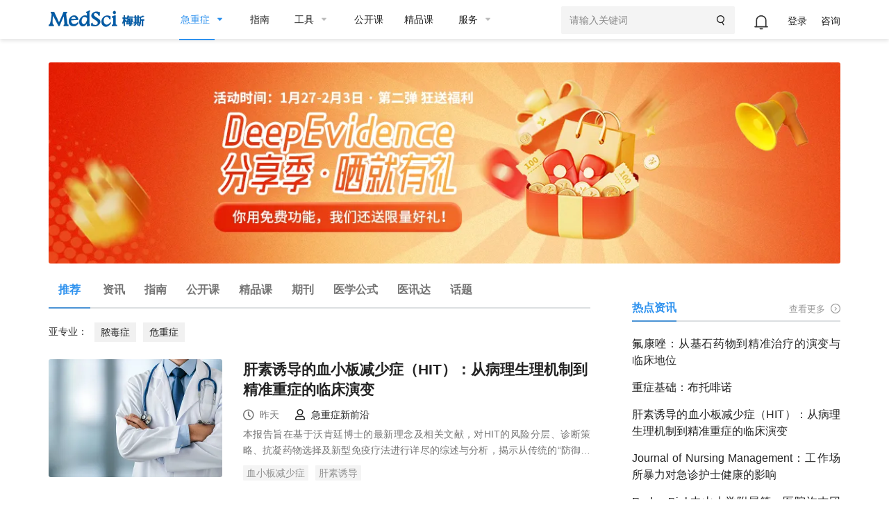

--- FILE ---
content_type: text/html;charset=UTF-8
request_url: https://www.medsci.cn/department/details;jsessionid=F866C8D2EEA0D661B03BEE73348041BA?s_id=38
body_size: 26904
content:
<!DOCTYPE HTML>
<!-- BEGIN html -->
<html>
<!-- BEGIN head -->
<head>
    <!-- Meta Tags -->
    <meta http-equiv="Content-Type" content="text/html; charset=UTF-8">
    <meta name="viewport" content="width=device-width, initial-scale=1, maximum-scale=1, user-scalable=no">
    <title>急重症-推荐-MedSci.cn</title>

    
    
    
    
    
    
    
    

    
    
    
    
    
    
<!--    <title th:if="${getWebDepartmentInfo.module == 'point'}" th:text="${displayDto.categoryName}+'-知识点-MedSci.cn'"></title>-->
    
    

    <meta http-equiv="X-UA-Compatible" content="IE=edge">
    <link rel="shortcut icon" href="https://static.medsci.cn/product/medsci-site/portal/favicon.ico" type="image/x-icon" />
    <meta name="keywords" content="MedSci，临床研究，学术服务，医学统计，梅斯医学，智慧医疗，临床医学培训" />
    <meta name="description" content="MedSci(梅斯医学)致力于医疗质量的改善，从事临床研究服务、数据管理、医学统计、临床培训、继续教育等支持，促进临床医生职业发展和医疗智慧化。">
    <meta name="mobile-agent" content="format=html5;url=https://m.medsci.cn/">
    <meta name="viewport" content="width=device-width, initial-scale=1, maximum-scale=1, user-scalable=no">
    <meta name="version" content="v1.0">


    <!-- Favicon -->
    <link rel="shortcut icon" href="https://static.medsci.cn/product/medsci-site/portal/favicon.ico" type="image/x-icon" />

    <!-- Stylesheets -->
    <link rel="stylesheet" href="https://static.medsci.cn/product/medsci-site/portal/css/reset.min.css" />
    <link rel="stylesheet" href="https://static.medsci.cn/product/medsci-site/portal/css/bootstrap.min.css" />
    <link rel="stylesheet" href="https://static.medsci.cn/product/medsci-site/portal/css/owl.carousel.css" />
    <link rel="stylesheet" href="https://static.medsci.cn/product/medsci-site/portal/css/main-stylesheet.min.css?date=202506231200" />
    <link rel="stylesheet" href="https://static.medsci.cn/product/medsci-site/portal/css/shortcodes.min.css" />
    <link rel="stylesheet" href="https://static.medsci.cn/product/medsci-site/portal/css/animate.css" />
    <link rel="stylesheet" href="https://static.medsci.cn/product/medsci-site/portal/css/responsive.min.css" />
    <link type="text/css" rel="stylesheet" href="https://img.medsci.cn/web/css/login.min.css?date=1615450612522" />
    <link type="text/css" rel="stylesheet" href="https://img.medsci.cn/web/css/iconfont.css" />

    <!--春节皮肤-->
    
    <link rel="stylesheet" href="https://static.medsci.cn/product/medsci-site/portal/mei/css/info-deparment.css" />
    <style>
        .index-tab-top {
            padding-left: 28px !important;
            padding-right: 28px !important;
            font-size: 15px;
        }
        .index-header-ad img {
            max-height: 70px;
        }
        .composs-blog-list.lets-do-5 .download-guider> .item:nth-child(n+6), .composs-blog-list.lets-do-4 .download-guider > .item:nth-child(n+5), .composs-blog-list.lets-do-3 .download-guider> .item:nth-child(n+4), .composs-blog-list.lets-do-2 .download-guider> .item:nth-child(n+3), .composs-blog-list.lets-do-1 .download-guider> .item:nth-child(n+2){
            padding-top: 24px;
            margin-top: 24px;
            border-top: 1px solid rgba(139,140,157,.2);
        }
        .composs-blog-list.lets-do-5 .collect-scale> .item:nth-child(n+6), .composs-blog-list.lets-do-4 .collect-scale > .item:nth-child(n+5), .composs-blog-list.lets-do-3 .collect-scale> .item:nth-child(n+4), .composs-blog-list.lets-do-2 .collect-scale> .item:nth-child(n+3), .composs-blog-list.lets-do-1 .collect-scale> .item:nth-child(n+2){
            padding-top: 24px;
            margin-top: 24px;
            border-top: 1px solid rgba(139,140,157,.2);
        }
        .composs-blog-list#articleList> div:nth-child(2).item{
            border: none;
        }
        .composs-blog-list .download-wrap .download-title{
            color: #2F92EE;
            position: relative;
            padding-left: 12px;
        }
        .composs-blog-list .download-wrap .download-title::after{
            content: '';
            height: 15px;
            width: 3px;
            background: #2f92ee;
            position: absolute;
            left: 0px;
            top: 2.5px;
        }
        .composs-blog-list .download-wrap .download-recommend{
            color: #2F92EE;
            font-size: 16px;
            position: relative;
            top: 25px;
            padding-left: 12px;
        }
        .composs-blog-list .download-wrap .download-recommend::after{
            content: '';
            height: 15px;
            width: 3px;
            background: #2f92ee;
            position: absolute;
            left: 0px;
            top: 2.5px;
        }
        .index-doctor{
            padding-left: 0px;
        }
        .index-doctor .content{
            padding-left: 0px;
        }
        @media screen and (max-width: 768px) {
            .mobile-hidden{
                display: none !important;
            }
            #responsive-menu-holder .index-tab-phone {
                display: none;
            }
            .ms-blog-list .item .item-content{
                margin-left: 0;
            }
            .ms-blog-list .item .item-content h2 {
                min-height: auto!important;
            }
            .index-special .right .title {
                line-height: 140%;
            }
            .department-web-tabs .department-tabs-wrap{
                width: 600px;
            }
        }
        .ms-header #main-menu>.header-user ul li:nth-child(1){
            top: -6px;
        }
        .department-top-adv #departmentTopAdv a img{
            width: 100%;
            max-height:300px;
        }
        .index-doctor .yx-title{
            position: relative;
            margin-right: 30px;
        }
        .index-doctor .yx-title::after{
            position: absolute;
            content: '';
            width: 2px;
            height: 18px;
            background-color: #333;
            left: 92px;
            top: 1px;
        }
        .index-special .right .keywords li a{
            color: #909090;
        }
        li.active span.department-header-active::after{
            opacity: 1!important;
        }
        .index-journal .journal-item .item-font .oji-label-hide-btn a:hover{
            color: #fff!important;
        }
        @media screen and (min-width: 768px) {
            .pc-hidden {
                display: none !important;
            }
        }
    </style>
    <!-- END head -->
</head>

<!-- BEGIN body -->
<!-- <body> -->
<body class="ot-menu-will-follow">

<!-- BEGIN .boxed -->
<div class="boxed">

    <!-- BEGIN .header 导航 -->
    <div><body>
    <div class="ms-header">
        <!-- 微应用会员购买 -->
        <div id="vipMember"></div>
        <!-- BEGIN .wrapper -->
        <div class="wrapper">
            <div class="main-menu-placeholder wrapper clearfix">
                <div class="ms-header-img">
                    <a href="https://www.medsci.cn"><img
                            src="https://static.medsci.cn/public-image/ms-image/416a6450-b970-11ec-a1b8-6123b3ff61ea_logo3.png"
                            data-ot-retina="https://static.medsci.cn/public-image/ms-image/416a6450-b970-11ec-a1b8-6123b3ff61ea_LOGO2.png"
                            alt="" /></a>
                </div>
                <nav id="main-menu" class="ms-header-nav">
                    <ul>
                        <li class="active first-li">
                            <a href="#" class="ms-statis" ms-statis="link"><span
                                    class="tab-padding department-header-active">急重症</span></a>
                            <i class="btm-border"></i>
                            <ul class="sub-menu ot-mega-menu ms-menu">
                                <li class="lets-do-5 ms-lets-do" style="display: flex">
                                    <!--我的订阅-->
                                    <div class="widget-split item">
                                        <!-- BEGIN .widget -->
                                        <div class="widget">
                                            <h3>我的订阅</h3>
                                            <ul class="menu">
                                                
                                                
                                                <li class="ms-link"
                                                    style="font-size: 14px;border-radius: 3px;color:#2F92EE"><a
                                                        href="https://www.medsci.cn/user/subscrpition-modify" target="_blank"
                                                        class="ms-statis" ms-statis="link"
                                                        style="color: #2F92EE;background-color: rgba(236, 244, 254, .3);padding: 1px 5px;">订阅+</a>
                                                </li>
                                            </ul>
                                            <!-- END .widget -->
                                        </div>
                                    </div>
                                    <div class="widget-split item">
                                        <!-- BEGIN .widget -->
                                        <div class="widget">
                                            <h3>内科</h3>
                                            <ul class="menu">
                                                <li class="ms-link">
                                                    <a href="/department/details?s_id=2"
                                                        target="_blank" class="ms-statis" ms-statis="link">心血管</a>
                                                </li>
                                                <li class="ms-link">
                                                    <a href="/department/details?s_id=5"
                                                        target="_blank" class="ms-statis" ms-statis="link">肿瘤</a>
                                                </li>
                                                <li class="ms-link">
                                                    <a href="/department/details?s_id=6"
                                                        target="_blank" class="ms-statis" ms-statis="link">内分泌</a>
                                                </li>
                                                <li class="ms-link">
                                                    <a href="/department/details?s_id=60"
                                                        target="_blank" class="ms-statis" ms-statis="link">普通内科</a>
                                                </li>
                                                <li class="ms-link">
                                                    <a href="/department/details?s_id=4"
                                                        target="_blank" class="ms-statis" ms-statis="link">消化</a>
                                                </li>
                                                <li class="ms-link">
                                                    <a href="/department/details?s_id=12"
                                                        target="_blank" class="ms-statis" ms-statis="link">呼吸</a>
                                                </li>
                                                <li class="ms-link">
                                                    <a href="/department/details?s_id=17"
                                                        target="_blank" class="ms-statis" ms-statis="link">神经科</a>
                                                </li>
                                                <li class="ms-link">
                                                    <a href="/department/details?s_id=9"
                                                        target="_blank" class="ms-statis" ms-statis="link">传染科</a>
                                                </li>
                                                <li class="ms-link">
                                                    <a href="/department/details?s_id=13"
                                                        target="_blank" class="ms-statis" ms-statis="link">精神心理</a>
                                                </li>
                                                <li class="ms-link">
                                                    <a href="/department/details?s_id=14"
                                                        target="_blank" class="ms-statis" ms-statis="link">肾内科</a>
                                                </li>
                                                <li class="ms-link">
                                                    <a href="/department/details?s_id=15"
                                                        target="_blank" class="ms-statis" ms-statis="link">风湿免疫</a>
                                                </li>
                                                <li class="ms-link">
                                                    <a href="/department/details?s_id=21"
                                                        target="_blank" class="ms-statis" ms-statis="link">血液科</a>
                                                </li>
                                                <li class="ms-link">
                                                    <a href="/department/details?s_id=19"
                                                        target="_blank" class="ms-statis" ms-statis="link">老年医学</a>
                                                </li>
                                                <!--                                                <li class="ms-link"><a th:href="${baseurl}+'/service/list.do?classid=20280'" target="_blank" class="ms-statis" ms-statis="link">研究方案（课题）设计</a></li>-->
                                                <!--                                                <li class="ms-link"><a th:href="${baseurl}+'/service/list.do?classid=20281'" target="_blank" class="ms-statis" ms-statis="link">数据库建立与管理</a></li>-->
                                                <!--                                                <li class="ms-link"><a th:href="${baseurl}+'/service/list.do?classid=20285'" target="_blank" class="ms-statis" ms-statis="link">真实世界研究</a></li>-->
                                                <!--                                                <li class="ms-link"><a th:href="${baseurl}+'/service/list.do?classid=20286'" target="_blank" class="ms-statis" ms-statis="link">数据统计分析</a></li>-->
                                                <!--                                                <li class="ms-link"><a th:href="${baseurl}+'/service/list.do?classid=20287'" target="_blank" class="ms-statis" ms-statis="link">学术成果服务</a></li>-->
                                                <!--                                                <li class="ms-link"><a th:href="${baseurl}+'/service/show.do?id=28'" target="_blank" class="hot-link ms-statis" ms-statis="link">学术论著质量评审</a></li>-->
                                                <!--                                                <li class="ms-link"><a th:href="${baseurl}+'/service/show.do?id=29'" target="_blank" class="hot-link ms-statis" ms-statis="link">专业中译英</a></li>-->
                                                <!--                                                <li class="ms-link"><a th:href="${baseurl}+'/service/show.do?id=30'" target="_blank" class="hot-link ms-statis" ms-statis="link">母语化润色</a></li>-->
                                                <!--                                                <li class="ms-link"><a th:href="${baseurl}+'/service/show.do?id=33'" target="_blank" class="hot-link ms-statis" ms-statis="link">发表支持</a></li>-->
                                                <!--                                                <li class="ms-link"><a th:href="${baseurl}+'/service/list.do?classid=20288'" target="_blank" class="ms-statis" ms-statis="link">生物信息学分析</a></li>-->
                                            </ul>
                                            <!-- END .widget -->
                                        </div>
                                    </div>
                                    <div class="widget-split item">
                                        <!-- BEGIN .widget -->
                                        <div class="widget">
                                            <h3>外科</h3>
                                            <ul class="menu">
                                                <li class="ms-link">
                                                    <a href="/department/details?s_id=73"
                                                        target="_blank" class="ms-statis" ms-statis="link">头颈外科</a>
                                                </li>
                                                <li class="ms-link">
                                                    <a href="/department/details?s_id=76"
                                                        target="_blank" class="ms-statis" ms-statis="link">胃肠外科</a>
                                                </li>
                                                <li class="ms-link">
                                                    <a href="/department/details?s_id=92"
                                                        target="_blank" class="ms-statis" ms-statis="link">血管外科</a>
                                                </li>
                                                <li class="ms-link">
                                                    <a href="/department/details?s_id=91"
                                                        target="_blank" class="ms-statis" ms-statis="link">肝胆胰外</a>
                                                </li>
                                                <li class="ms-link">
                                                    <a href="/department/details?s_id=10"
                                                        target="_blank" class="ms-statis" ms-statis="link">骨科</a>
                                                </li>
                                                <li class="ms-link">
                                                    <a href="/department/details?s_id=23"
                                                        target="_blank" class="ms-statis" ms-statis="link">普通外科</a>
                                                </li>
                                                <li class="ms-link">
                                                    <a href="/department/details?s_id=24"
                                                        target="_blank" class="ms-statis" ms-statis="link">胸心外科</a>
                                                </li>
                                                <li class="ms-link">
                                                    <a href="/department/details?s_id=25"
                                                        target="_blank" class="ms-statis" ms-statis="link">神经外科</a>
                                                </li>
                                                <li class="ms-link">
                                                    <a href="/department/details?s_id=26"
                                                        target="_blank" class="ms-statis" ms-statis="link">泌尿外科</a>
                                                </li>
                                                <li class="ms-link">
                                                    <a href="/department/details?s_id=27"
                                                        target="_blank" class="ms-statis" ms-statis="link">烧伤科</a>
                                                </li>
                                                <li class="ms-link">
                                                    <a href="/department/details?s_id=28"
                                                        target="_blank" class="ms-statis" ms-statis="link">整形美容</a>
                                                </li>
                                                <li class="ms-link">
                                                    <a href="/department/details?s_id=29"
                                                        target="_blank" class="ms-statis" ms-statis="link">麻醉疼痛</a>
                                                </li>
                                                <!--                                                <li class="ms-link"><a th:href="${baseurl}+'/service/list.do?classid=20282'" target="_blank" class="ms-statis" ms-statis="link">文献检索与分析</a></li>-->
                                                <!--                                                <li class="ms-link"><a th:href="${baseurl}+'/service/list.do?classid=20289'" target="_blank" class="ms-statis" ms-statis="link">产品医学策略</a></li>-->
                                                <!--                                                <li class="ms-link"><a th:href="${baseurl}+'/service/list.do?classid=20290'" target="_blank" class="ms-statis" ms-statis="link">医学继续教育（CME）</a></li>-->
                                                <!--                                                <li class="ms-link"><a th:href="${baseurl}+'/service/list.do?classid=20291'" target="_blank" class="ms-statis" ms-statis="link">医学内容与幻灯</a></li>-->
                                                <!--                                                <li class="ms-link"><a th:href="${baseurl}+'/service/list.do?classid=20292'" target="_blank" class="ms-statis" ms-statis="link">药物警戒（PV）</a></li>-->
                                            </ul>
                                            <!-- END .widget -->
                                        </div>
                                    </div>
                                    <div class="widget-split item">
                                        <!-- BEGIN .widget -->
                                        <div class="widget">
                                            <h3>专科科室</h3>
                                            <ul class="menu">
                                                <li class="ms-link">
                                                    <a href="/department/details?s_id=304"
                                                        target="_blank" class="ms-statis" ms-statis="link">罕见病</a>
                                                </li>
                                                <li class="ms-link">
                                                    <a href="/department/details?s_id=21026"
                                                        target="_blank" class="ms-statis" ms-statis="link">医学科研</a>
                                                </li>
                                                <li class="ms-link">
                                                    <a href="/department/details?s_id=95"
                                                        target="_blank" class="ms-statis" ms-statis="link">康复医学</a>
                                                </li>
                                                <li class="ms-link">
                                                    <a href="/department/details?s_id=65"
                                                        target="_blank" class="ms-statis" ms-statis="link">核医学/放疗</a>
                                                </li>
                                                <li class="ms-link">
                                                    <a href="/department/details?s_id=66"
                                                        target="_blank" class="ms-statis" ms-statis="link">营养科</a>
                                                </li>
                                                <li class="ms-link">
                                                    <a href="/department/details?s_id=11"
                                                        target="_blank" class="ms-statis" ms-statis="link">药械</a>
                                                </li>
                                                <li class="ms-link">
                                                    <a href="/department/details?s_id=18"
                                                        target="_blank" class="ms-statis" ms-statis="link">儿科</a>
                                                </li>
                                                <li class="ms-link">
                                                    <a href="/department/details?s_id=30"
                                                        target="_blank" class="ms-statis" ms-statis="link">耳鼻咽喉</a>
                                                </li>
                                                <li class="ms-link">
                                                    <a href="/department/details?s_id=31"
                                                        target="_blank" class="ms-statis" ms-statis="link">口腔科</a>
                                                </li>
                                                <li class="ms-link">
                                                    <a href="/department/details?s_id=32"
                                                        target="_blank" class="ms-statis" ms-statis="link">眼科</a>
                                                </li>
                                                <li class="ms-link">
                                                    <a href="/department/details?s_id=33"
                                                        target="_blank" class="ms-statis" ms-statis="link">政策人文</a>
                                                </li>
                                                <li class="ms-link">
                                                    <a href="/department/details?s_id=34"
                                                        target="_blank" class="ms-statis" ms-statis="link">全科医学</a>
                                                </li>
                                                <li class="ms-link">
                                                    <a href="/department/details?s_id=35"
                                                        target="_blank" class="ms-statis" ms-statis="link">预防公卫</a>
                                                </li>
                                                <li class="ms-link">
                                                    <a href="/department/details?s_id=36"
                                                        target="_blank" class="ms-statis" ms-statis="link">妇产科</a>
                                                </li>
                                                <li class="ms-link">
                                                    <a href="/department/details?s_id=37"
                                                        target="_blank" class="ms-statis" ms-statis="link">中医科</a>
                                                </li>
                                                <li class="ms-link">
                                                    <a href="/department/details?s_id=39"
                                                        target="_blank" class="ms-statis" ms-statis="link">皮肤性病</a>
                                                </li>
                                                <li class="ms-link">
                                                    <a href="/department/details?s_id=40"
                                                        target="_blank" class="ms-statis" ms-statis="link">影像放射</a>
                                                </li>
                                                <li class="ms-link">
                                                    <a href="/department/details?s_id=42"
                                                        target="_blank" class="ms-statis" ms-statis="link">转化医学</a>
                                                </li>
                                                <li class="ms-link">
                                                    <a href="/department/details?s_id=69"
                                                        target="_blank" class="ms-statis" ms-statis="link">检验病理</a>
                                                </li>
                                                <li class="ms-link">
                                                    <a href="/department/details?s_id=79"
                                                        target="_blank" class="ms-statis" ms-statis="link">护理</a>
                                                </li>
                                                <!--                                                <li class="ms-link"><a th:href="${baseurl}+'/service/list.do?classid=20283'" target="_blank" class="ms-statis" ms-statis="link">多渠道营销（MCM）</a></li>-->
                                                <!--                                                <li class="ms-link"><a th:href="${baseurl}+'/service/list.do?classid=20293'" target="_blank" class="ms-statis" ms-statis="link">学术营销（APO）</a></li>-->
                                                <!--                                                <li class="ms-link"><a th:href="${baseurl}+'/service/list.do?classid=20294'" target="_blank" class="ms-statis" ms-statis="link">科研加速器</a></li>-->
                                                <!--                                                <li class="ms-link"><a href="http://yuqing.medsci.cn/" target="_blank" class="ms-statis" ms-statis="link">舆情监测</a></li>-->
                                            </ul>
                                            <!-- END .widget -->
                                        </div>
                                    </div>
                                    <div class="widget-split item">
                                        <!-- BEGIN .widget -->
                                        
                                    </div>
                                </li>
                            </ul>
                        </li>

                        <li><a href="https://www.medsci.cn/guideline/search?s_id=38"
                                class="tab-padding ms-statis" ms-statis="link" target="_blank">指南</a></li>

                        <li><a href="/sci/journal_index" class="ms-statis" ms-statis="link"><span
                                    class="tab-padding">工具</span></a>
                            <ul class="sub-menu ot-mega-menu ms-menu">
                                <li class="lets-do-5 ms-lets-do">

                                    <div class="widget-split item">

                                        <!-- BEGIN .widget -->
                                        <div class="widget">
                                            <h3>临床工具</h3>
                                            <ul class="menu">
                                                <li class="ms-link"><a href="https://www.medsci.cn/guideline/search"
                                                        target="_blank" class="hot-link ms-statis"
                                                        ms-statis="link">临床指南</a></li>
                                                <li class="ms-link"><a target="_blank" href="https://m.medsci.cn/scale/index.do?s_id=2&show=2"
                                                        class="hot-link ms-statis" ms-statis="link">医学计算与公式</a></li>
                                                <li class="ms-link"><a target="_blank" href="/sci/icd-10.do"
                                                        class="ms-statis" ms-statis="link">ICD-10/ICD-11疾病编码</a></li>
                                                <li class="ms-link"><a href="https://www.medsci.cn/eda/home" target="_blank"
                                                        class="ms-statis" ms-statis="link">医讯达</a></li>
                                                <li class="ms-link"><a href="https://live.medsci.cn/0-1" target="_blank"
                                                        class="hot-link ms-statis" ms-statis="link">直播</a></li>
                                                <li class="ms-link"><a href="https://www.medsci.cn/topics" target="_blank"
                                                        class="hot-link ms-statis" ms-statis="link">话题</a></li>
                                                <li class="ms-link"><a href="https://open.medsci.cn/" target="_blank"
                                                        class="hot-link ms-statis" ms-statis="link">公开课</a></li>
                                                <li class="ms-link"><a href="https://class.medsci.cn/" target="_blank"
                                                        class="ms-statis" ms-statis="link">精品课</a></li>
                                                <!-- <li class="ms-link"><a href="/sci/by-year-subject" target="_blank"
                                                        class="hot-link ms-statis" ms-statis="link">基金分析</a></li> -->
                                                <!--<li class="ms-link"><a  target="_blank" href="https://www.medsci.cn/m" >基金助手</a></li>-->
                                                <!--<li class="ms-link"><a  target="_blank" href="https://www.medsci.cn/m" >统计向导</a></li>-->
                                                <!--<li class="ms-link"><a  target="_blank" href="https://www.medsci.cn/m" >样本量计算工具</a></li>-->
                                            </ul>
                                            <!-- END .widget -->
                                        </div>


                                    </div>

                                    <div class="widget-split item">
                                        <!-- BEGIN .widget -->
                                        <div class="widget">
                                            <h3>科研工具</h3>
                                            <ul class="menu">
                                                <li class="ms-link"><a target="_blank"
                                                        href="https://www.medsci.cn/sci/index.do" class="hot-link ms-statis"
                                                        ms-statis="link">期刊数据库查询</a></li>
                                                <li class="ms-link"><a href="https://www.medsci.cn/sci/jsas_new.do"
                                                        target="_blank" class="ms-statis" ms-statis="link">期刊智能选择</a>
                                                </li>
<!--                                                <li class="ms-link" onclick="yunyanjiu()"><a href="javascript:void(0)"-->
<!--                                                        class="ms-statis" ms-statis="link">云研究平台</a></li>-->
                                                <!-- <li class="ms-link" onclick="suijihua()"><a target="_blank"
                                                        href="javascript:void(0)" class="ms-statis"
                                                        ms-statis="link">随机化工具</a></li> -->
                                                <li class="ms-link"><a target="_blank"
                                                        href="https://www.medsci.cn/sci/nsfc.do" class="hot-link ms-statis"
                                                        ms-statis="link">全球基金查询</a></li>
                                                <!-- <li class="ms-link"><a target="_blank"
                                                        th:href="${baseurl}+'/sci/nsfc_index'"
                                                        class="hot-link ms-statis" ms-statis="link">全球基金查询</a></li> -->
                                                <!-- <li class="ms-link"><a th:href="${baseurl}+'/sci/journal-compare-index'"
                                                        target="_blank" class="ms-statis" ms-statis="link">期刊对比</a></li> -->
                                                <li class="ms-link"><a href="https://www.medsci.cn/sci/paperlist.do"
                                                        target="_blank" class="ms-statis" ms-statis="link">文献查询</a></li>
                                                <li class="ms-link"><a target="_blank"
                                                        href="https://www.medsci.cn/sci/query.do" class="ms-statis"
                                                        ms-statis="link">SCI写作宝典</a></li>
                                                <!-- <li class="ms-link"><a target="_blank"
                                                        th:href="${baseurl}+'/sci/translation.do'" class="ms-statis"
                                                        ms-statis="link">智能拼写检查</a></li> -->
                                                <li class="ms-link"><a target="_blank" href="http://dict.bioon.com/"
                                                        class="ms-statis" ms-statis="link">生物医药大词典</a></li>
                                                <li class="ms-link"><a target="_blank"
                                                        href="https://ai.medsci.cn/" class="hot-link ms-statis"
                                                        ms-statis="link">梅斯小智</a></li>
                                                <li class="ms-link"><a target="_blank"
                                                        href="https://aisite.medsci.cn/" class="ms-statis"
                                                        ms-statis="link">AI导航站</a></li>
                                                <li class="ms-link"><a target="_blank"
                                                        href="https://tricura.medsci.cn?utm_source=medsci" class="ms-statis"
                                                        ms-statis="link">Tricura创新药大全</a></li>
                                            </ul>
                                            <!-- END .widget -->
                                        </div>
                                    </div>

                                    <div class="widget-split item">
                                        <!-- BEGIN .widget -->
                                        <div class="widget">
                                            <h3>其他工具</h3>
                                            <div class="load-img">
                                                <img src="/img/download.png" alt="" />
                                            </div>
                                            <ul class="menu">
                                                <li class="ms-link"><a target="_blank" href="https://www.medsci.cn/m"
                                                        class="ms-statis" ms-statis="link">下载App使用方便更快捷</a></li>
                                                <li class="ms-link"><a target="_blank" href="https://search.medsci.cn/"
                                                        class="ms-statis" ms-statis="link">Medsci 梅斯搜索</a></li>
                                            </ul>
                                            <!-- END .widget -->
                                        </div>
                                    </div>

                                </li>
                            </ul>
                        </li>
                        <li><a href="https://open.medsci.cn/" class="tab-padding ms-statis" ms-statis="link"
                                target="_blank">公开课</a></li>
                        <li><a href="https://class.medsci.cn/" class="tab-padding ms-statis" ms-statis="link"
                                target="_blank">精品课</a></li>
                        <li><a href="/service/tree_list.do" class="ms-statis" ms-statis="link"><span
                                    class="tab-padding">服务</span></a>
                            <ul class="sub-menu ot-mega-menu ms-menu">
                                <li class="lets-do-5 ms-lets-do">
                                    <div class="widget-split item">
                                        <!-- BEGIN .widget -->
                                        <div class="widget">
                                            <h3><a href="https://www.medsci.cn/service/tree_list.do"
                                                    target="_blank" class="ms-statis" ms-statis="link">科研数智化</a></h3>
                                            <ul class="menu">
                                                <li class="ms-link"><a
                                                        href="https://www.medsci.cn/service/list.do?classid=20290"
                                                        target="_blank" class="ms-statis"
                                                        ms-statis="link">直播，公开课与精品课</a></li>
                                                <li class="ms-link"><a
                                                        href="https://www.medsci.cn/service/list.do?classid=20294"
                                                        target="_blank" class="ms-statis" ms-statis="link">科研加速器</a>
                                                </li>
                                                <li class="ms-link"><a
                                                        href="https://www.medsci.cn/service/list.do?classid=21017"
                                                        target="_blank" class="ms-statis"
                                                        ms-statis="link">研究者发起的临床研究（IIS）支持</a></li>
                                            </ul>
                                            <!-- END .widget -->
                                        </div>
                                    </div>
                                    <div class="widget-split item">
                                        <!-- BEGIN .widget -->
                                        <div class="widget">
                                            <h3><a href="https://www.medsci.cn/service/tree_list.do"
                                                    target="_blank" class="ms-statis" ms-statis="link">真实世界研究解决方案</a>
                                            </h3>
                                            <ul class="menu">
                                                <li class="ms-link"><a
                                                        href="https://www.medsci.cn/service/list.do?classid=20350"
                                                        target="_blank" class="ms-statis" ms-statis="link">药物经济学</a>
                                                </li>
                                                <li class="ms-link"><a
                                                        href="https://www.medsci.cn/service/list.do?classid=20351"
                                                        target="_blank" class="ms-statis" ms-statis="link">医保准入事务</a>
                                                </li>
                                                <li class="ms-link"><a
                                                        href="https://www.medsci.cn/service/list.do?classid=20280"
                                                        target="_blank" class="ms-statis" ms-statis="link">研究方案设计</a>
                                                </li>
                                                <li class="ms-link"><a
                                                        href="https://www.medsci.cn/service/list.do?classid=20281"
                                                        target="_blank" class="ms-statis" ms-statis="link">数据库建立与管理</a>
                                                </li>
                                                <li class="ms-link"><a
                                                        href="https://www.medsci.cn/service/list.do?classid=20292"
                                                        target="_blank" class="ms-statis" ms-statis="link">药物警戒（PV）</a>
                                                </li>
                                                <li class="ms-link"><a
                                                        href="https://www.medsci.cn/service/list.do?classid=20285"
                                                        target="_blank" class="ms-statis" ms-statis="link">真实世界研究执行</a>
                                                </li>
                                                <li class="ms-link"><a
                                                        href="https://www.medsci.cn/service/list.do?classid=20286"
                                                        target="_blank" class="ms-statis" ms-statis="link">数据统计分析</a>
                                                </li>
                                            </ul>
                                            <!-- END .widget -->
                                        </div>
                                    </div>
                                    <div class="widget-split item">
                                        <!-- BEGIN .widget -->
                                        <div class="widget">
                                            <h3><a href="https://www.medsci.cn/service/tree_list.do"
                                                    target="_blank" class="ms-statis" ms-statis="link">数字化学术传播解决方案</a>
                                            </h3>
                                            <ul class="menu">
                                                <li class="ms-link"><a
                                                        href="https://www.medsci.cn/service/list.do?classid=20283"
                                                        target="_blank" class="ms-statis"
                                                        ms-statis="link">多渠道营销（MCM）</a></li>
                                                <li class="ms-link"><a
                                                        href="https://www.medsci.cn/service/list.do?classid=20289"
                                                        target="_blank" class="ms-statis" ms-statis="link">产品医学策略</a>
                                                </li>
                                                <li class="ms-link"><a
                                                        href="https://www.medsci.cn/service/list.do?classid=20293"
                                                        target="_blank" class="ms-statis" ms-statis="link">学术传播（APO）</a>
                                                </li>
                                            </ul>
                                            <!-- END .widget -->
                                        </div>
                                    </div>
                                    <div class="widget-split item">
                                        <!-- BEGIN .widget -->
                                        <div class="widget">
                                            <h3><a href="https://www.medsci.cn/service/tree_list.do"
                                                    target="_blank" class="ms-statis" ms-statis="link">其它</a></h3>
                                            <ul class="menu">
                                                <li class="ms-link"><a
                                                        href="https://www.medsci.cn/service/list.do?classid=20297"
                                                        target="_blank" class="ms-statis" ms-statis="link">积分商城</a></li>
                                                <li class="ms-link"><a
                                                        href="https://www.medsci.cn/service/list.do?classid=20298"
                                                        target="_blank" class="ms-statis" ms-statis="link">FAQS</a></li>
                                            </ul>
                                            <!-- END .widget -->
                                        </div>
                                    </div>
                                </li>
                            </ul>
                        </li>
                        <!--                            <li><a href="/message/list.do" class="tab-padding">咨询</a></li>-->
                        <!--                            <li><a href="/medsci-nav" class="tab-padding ms-statis" ms-statis="link">导航</a></li>-->
                    </ul>
                    <form action="#" method="get" onsubmit="return false" style="right: 148px;">
                        <input id="medsciSearchKeyword" type="text" value="" placeholder="请输入关键词 "
                            style="width: 250px;height: 40px" />
                        <button onclick="medsciSearch()" type="submit"><i class="iconfont icon-search"></i></button>
                    </form>
                    <div class="header-top header-user" id="user-info-header">

                    </div>

                </nav>

            </div>
            <!-- END .wrapper -->
        </div>
    </div>

    <script type="text/javascript"
        src="https://static.medsci.cn/product/medsci-site/portal/js/jquery-latest.min.js"></script>
    <script type="text/javascript" src="https://static.medsci.cn/public-js/qiankun/qiankun.js"></script>
    <script type="text/javascript" src="https://static.medsci.cn/product/medsci-site/portal/js/util.js"></script>
    <script type="text/javascript" src="https://static.medsci.cn/product/medsci-site/portal/js/js-cookie.js"></script>
    <script type="text/javascript" src="/js/template.js"></script>
    <script type="text/javascript" src="/js/user/user-info.js"></script>
    <script type="text/javascript" src="/js/appListenLogin.js"></script>
    <script type="text/javascript" src="https://static.medsci.cn/product/medsci-site/portal/js/site-common.js"></script>
    <script type="text/javascript" src="/js/common/newHeader.js"></script>
    <script type="text/javascript" src="/js/common/iframe.js"></script>
    <script type="text/javascript" src="https://static.medsci.cn/product/medsci-site/portal/js/ms-function.js"></script>
    <script type="text/javascript" src="/js/common/vipServe.js"></script>
    <script type="text/javascript" src="/js/perfectInfo.js"></script>

    <script>
        // (function (i, s, o, g, r, a, m) {
        //     i['GoogleAnalyticsObject'] = r; i[r] = i[r] || function () {
        //         (i[r].q = i[r].q || []).push(arguments)
        //     }, i[r].l = 1 * new Date(); a = s.createElement(o),
        //         m = s.getElementsByTagName(o)[0]; a.async = 1; a.src = g; m.parentNode.insertBefore(a, m)
        // })(window, document, 'script', '//www.google-analytics.com/analytics.js', 'ga');

        // ga('create', 'UA-5460843-1', 'medsci.cn');
        // ga('send', 'pageview');

        (function () {
            var bp = document.createElement('script');
            var curProtocol = window.location.protocol.split(':')[0];
            if (curProtocol === 'https') {
                bp.src = 'https://zz.bdstatic.com/linksubmit/push.js';
            }
            else {
                bp.src = 'http://push.zhanzhang.baidu.com/push.js';
            }
            var s = document.getElementsByTagName("script")[0];
            s.parentNode.insertBefore(bp, s);
        })();

    </script>

    <script id="user-info-template" type="text/template">
            <ul>
                <!-- <li class="index-user-message" > -->
                <li class="index-user-message" style="height:72px; width:57px; cursor:pointer">
                    {{ if UserUnreadNum > 0 }}
                    <span class="red-num" style="top:-3px;width:16px; height:16px;line-height:16px;left:39px">{{UserUnreadNum}}</span>
                    <!-- <span class="red-num" style="top:-3px;">{{UserUnreadNum}}</span> -->
                    {{/if}}
                    {{ if UserUnreadNum > 0 }}
                    <img style="margin-top: -5px;" src="https://static.medsci.cn/public-image/ms-image/4ec68590-27ae-11ee-aed8-05e366306843_通知中心@2x.png" alt="">
                    {{else if data == null}}
                    <a href="javascript:void(0)" class="ms-link" onclick="newLogin()" style="padding: 0px 0px;">
                        <img style="margin-top: -5px;" src="https://static.medsci.cn/public-image/ms-image/4ec68590-27ae-11ee-aed8-05e366306843_通知中心@2x.png" alt="">
                    </a>
                    <!-- <a href="/messagePush" class="ms-link" style="padding: 0px 0px;">
                        <img style="margin-top: -5px;" src="https://static.medsci.cn/public-image/ms-image/4ec68590-27ae-11ee-aed8-05e366306843_通知中心@2x.png" alt="">
                    </a> -->
                    {{else}}
                    <a href="/messagePush" target="_blank" style="padding: 0px 0px;">
                        <img style="margin-top: -5px;" src="https://static.medsci.cn/public-image/ms-image/4ec68590-27ae-11ee-aed8-05e366306843_通知中心@2x.png" alt="">
                    </a>
                    {{/if}}
                    {{ if UserUnreadNum > 0 }}
                    <div class="ms-dropdown-message" style="top: 37px;">
                        <div class="new-header-avator-pop" id="new-header-avator">
                            <div class="header-message">
                                <div style="color: #333333; font-size: 14px; line-height: 22px;">消息通知</div>
                                <a href="/messagePush" target="_blank" style="color: #999999;font-size: 12px;line-height: 18px;">查看全部<i class="iconfont icon-you"></i></a>
                            </div>
                            {{ if messageList || messageList?.length }}
                            <div class="new-conter-message-list">
                                {{ each messageList as item i }}
                                <div class="new-conter-message" id="{{'message'+item.idDecryption}}" onclick="handleClick(this)">
                                   
                                    <p class="message-list-title" style="position:relative;margin-left:8px" >
                                        {{ if item.readStatus != 1 }}
                                       <span style="display: inline-block;
                                        width: 6px;
                                        height: 6px;
                                        border-radius: 50%;  
                                        background: red;position:absolute;left:-10px" class="left_top_red" ></span>
                                        {{/if}}
                                        {{ if item.readStatus == 1 }}
                                        <span style="display: none;
                                        width: 6px;
                                        height: 6px;
                                        border-radius: 50%;  
                                        background: red;position:absolute;left:-10px" class="left_top_red" ></span>
                                        {{/if}}
                                        {{ if item.hrefUrl }}
                                        <a href="{{item.hrefUrl}}" target="_blank" class="{{item.readStatus == 1 ? 'read':'' }}" onclick="messagePv('{{item.idDecryption}}','{{item.readStatus}}')">{{item.messageTitle}}</a>
                                        {{else}}
                                        <a href="javascript:;" class="{{item.readStatus == 1 ? 'read':'' }}" onclick="messagePv('{{item.idDecryption}}','{{item.readStatus}}')">{{item.messageTitle}}</a>
                                        {{/if}}
                                        {{ if item.hrefUrl || item.messageContent.length < 60 }}
                                        <span class="messageUnfold" style="display: none;" onclick="messageUnfold('{{item.idDecryption}}')">展开<i class="iconfont icon-you"></i></span>
                                        {{else}}
                                        <span class="messageUnfold" onclick="messageUnfold('{{item.idDecryption}}')">展开<i class="iconfont icon-you"></i></span>
                                        {{/if}}
                                        <span class="messageStore" onclick="messageStore('{{item.idDecryption}}')">收起<i class="iconfont icon-angle-down"></i></span>
                                        <!-- <span><i class="iconfont icon-you">展开</span> -->
                                    </p>
                                    <p class="message-list-conter line-clamp-2" style="margin-left:8px">
                                        {{ if item.hrefUrl }}
                                        <a href="{{item.hrefUrl}}" target="break" class="{{item.readStatus == 1 ? 'read':'' }}" onclick="messagePv('{{item.idDecryption}}','{{item.readStatus}}')">{{item.messageContent}}</a>
                                       {{else}}
                                        <a href="javascript:;" class="{{item.readStatus == 1 ? 'read':'' }}" onclick="messagePv('{{item.idDecryption}}','{{item.readStatus}}')">{{item.messageContent}}</a>
                                        {{/if}}
                                    </p>
                                </div>
                                {{/each}} 
                            </div>
                            {{/if}}
                        </div>
                    </div>
                    {{/if}}
                </li>
                {{if data==null}}
                <!--<li><a href="/login?redirect_uri={{url}}" class="ms-link">登录</a></li>-->
                <!--<li><a href="/login?redirect_uri={{url}}" class="ms-link">注册</a></li>-->
                <li style="top: -6px;margin-right: 20px;"><a href="javascript:void(0)" class="ms-link" onclick="newLogin()">登录</a></li>
<!--                <li><a href="https://login-test.medsci.cn?project_code=MSYX&redirect_url={{url}}" class="ms-link">注册</a></li>-->
                {{else}}
                <li style="top: -6px;margin-right: 20px;" class="index-user-img">
                    <a href="#">
                        <div class="img-area">
                            {{if data.avatar==null || data.avatar==''}}
                                <img class="avatar" src="/img/user_icon.png" alt=""/>
                            {{else}}
                                <img class="avatar" src="{{data.avatar}}" alt=""/>
                            {{/if}}
                        </div>
                    </a>
<!--                    <div class="ms-dropdown-menu">-->
<!--                        <div class="ms-dropdown-content">-->
<!--                            <a id="userNameHeader" class="ms-dropdown-item" href="#">{{data.userName}}</a>-->
<!--                            <hr/>-->
<!--                            <a class="ms-dropdown-item ms-statis" ms-statis="link" th:href="${baseurl}+'/user/feeds?uid={{data.userId}}'">个人主页</a>-->
<!--                            <a class="ms-dropdown-item ms-statis" ms-statis="link" th:href="${baseurl}+'/user/account'">账户设置</a>-->
<!--                            <a class="ms-dropdown-item ms-statis" ms-statis="link" href="/user/subscription">我的订阅</a>-->
<!--                            <a class="ms-dropdown-item ms-statis" ms-statis="link" href="/user/collection?uid={{data.userId}}">我的收藏</a>-->
<!--                            <a class="ms-dropdown-item ms-statis" href="/course/view/list">我的课程</a>-->
<!--                            <a class="ms-dropdown-item ms-statis" ms-statis="link" target="_blank" href="https://www.medsci.cn/order/service-query">我的订单</a>-->
<!--                            <hr/>-->
<!--                            <a class="ms-dropdown-item ms-statis" ms-statis="logout" href="#" onclick="logout()">退出</a>-->
<!--                        </div>-->
<!--                    </div>-->
                    <div class="ms-dropdown-menu" style="top:50%">
                        <div class="new-header-avator-pop" id="new-header-avator">
                            <a class="new-header-exit ms-statis" ms-statis="logout" href="#" onclick="logout()">退出</a>
                            <div class="new-header-top">
                                <div class="new-header-info">
                                    {{if data.avatar==null || data.avatar==''}}
                                    <img
                                            class="new-header-avatar"
                                            src="https://static.medsci.cn/public-image/ms-image/5421b550-6225-11ec-8e2f-1389d01aad85_user_icon.png"
                                            alt=""
                                    />
                                    {{else}}
                                    <img class="new-header-avatar" src="{{data.avatar}}" alt=""/>
                                    {{/if}}
                                    <div class="new-header-name">
                                        <span>{{ data.userName }}</span>
                                        {{if memberCardsData && memberCardsData.length}}
                                        <ul>
                                            {{each memberCardsData as item i}}
                                            <li style="top: 0px;margin-right: 0px;">
                                                {{if item.expired}}
                                                <img  src="https://static.medsci.cn/public-image/ms-image/5421b550-6225-11ec-8e2f-1389d01aad85_huangzuan2.png" alt="" />
                                                {{else}}
                                                <img
                                                        src="https://static.medsci.cn/public-image/ms-image/5421b550-6225-11ec-8e2f-1389d01aad85_huangzuan1.png" alt=""/>
                                                {{/if}}
                                            </li>
                                            {{/each}}
                                        </ul>
                                        {{/if}}
                                    </div>
                                </div>
                                {{if memberCardsData && memberCardsData.length}}
                                <div class="new-header-time">
                                    <ul style="display: block;">
                                        {{each memberCardsData as item i}}
                                        <li style="top: 0px;margin-right: 0px;">
                                            <span style="font-weight: bold; margin-right: 10px"
                                            >{{ item.cardName }} </span
                                            >
                                            {{if item.expired}}
                                            <span v-else>已过期</span>
                                            {{else}}
                                            <span class="new-header-sp"
                                            >{{ item.endTime.split(' ')[0] }}到期</span
                                            >
                                            {{/if}}
                                        </li>
                                        {{/each}}
                                    </ul>
                                </div>
                                {{else}}
                                <div class="new-header-noVip">
                                    <span>您还不是VIP会员</span>
                                </div>
                                {{/if}}

                                {{if hasMemberCards}}
                                <div onclick="showVip('全科室指南会员')" class="new-header-btn">
                                    {{ memberCardsData && memberCardsData.length ? '续费' : '开通会员' }}
                                </div>
                                {{/if}}
                            </div>
                            <div class="new-header-bottom">
                                <ul>
                                    <a class="ms-statis" ms-statis="link" href="https://www.medsci.cn/user/feeds?uid={{data.userId}}">
                                        <img src="https://static.medsci.cn/public-image/ms-image/5421b550-6225-11ec-8e2f-1389d01aad85_gerenzhuye.png" alt="" />
                                        <span>主页</span>
                                    </a>
                                    <a class="ms-statis" ms-statis="link" href="https://www.medsci.cn/user/account">
                                        <img src="https://static.medsci.cn/public-image/ms-image/5421b550-6225-11ec-8e2f-1389d01aad85_shezhi.png" alt="" />
                                        <span>设置</span>
                                    </a>
                                    <a class="ms-statis" ms-statis="link" href="/user/subscription">
                                        <img src="https://static.medsci.cn/public-image/ms-image/5421b550-6225-11ec-8e2f-1389d01aad85_dingyue.png" alt="" />
                                        <span>订阅</span>
                                    </a>
                                    <a class="ms-statis" ms-statis="link" target="_blank" href="https://www.medsci.cn/order/service-query">
                                        <img src="https://static.medsci.cn/public-image/ms-image/5421b550-6225-11ec-8e2f-1389d01aad85_dingdan.png" alt="" />
                                        <span>订单</span>
                                    </a>
                                    <a class="ms-statis" ms-statis="link" href="/user/collection?uid={{data.userId}}">
                                        <img src="https://static.medsci.cn/public-image/ms-image/5421b550-6225-11ec-8e2f-1389d01aad85_shoucang.png" alt="" />
                                        <span>收藏</span>
                                    </a>
                                    <a class="ms-statis" href="/course/view/list">
                                        <img src="https://static.medsci.cn/public-image/ms-image/5421b550-6225-11ec-8e2f-1389d01aad85_kecheng.png" alt="" />
                                        <span>课程</span>
                                    </a>
                                    <a class="ms-statis" target="_blank" href="https://h5.medsci.cn/personal_integral">
                                        <img src="https://static.medsci.cn/public-image/ms-image/5421b550-6225-11ec-8e2f-1389d01aad85_shangcheng.png" alt="" />
                                        <span>商城</span>
                                    </a>
                                </ul>
                            </div>
                        </div>
                    </div>
                </li>
                {{/if}}
                <li><a href="/message/list.do" class="ms-link ms-statis" ms-statis="link">咨询</a></li>
            </ul>
        </script>

    <p id="hiddenApprove" hidden="hidden"></p>
    <p id="hiddenLogin" hidden="hidden"></p>

    <script type="text/javascript">
        function handleClick(div) {
            // 获取red点
            var redDot = div.querySelector('.left_top_red');
            // 移除
            redDot.remove();
        }
        jQuery(function () {
            var sourceUrl = window.location.pathname.split('/')[1]
            var s1 = jQuery('#hiddenLogin').text()
            if ((s1 == 1 || ['user', 'order', 'course'].includes(sourceUrl)) && !userFlag) {
                addLoginDom()
            } else {
                removeLoginDom()
            }

            var isApprove = jQuery('#hiddenApprove').text()
            if (isApprove == 1 && userFlag && userStatus == 'uncomplete') {
                addPerfectInfoDom()
            } else {
                removePerfectInfoDom()
            }

            if (window.location.href.includes('showVip=true')) {
                if (!userFlag) {
                    addLoginDom()
                } else {
                    setTimeout(function () {
                        showVip('全科室指南会员')
                    }, 1000)
                }
            }
        });
        function yunyanjiu() {
            window.open("https://cloud.medsci.cn/", '_blank')
        }
        function suijihua() {
            window.open("https://rtsm.medsci.cn", '_blank')
        }
        // 用户消息推送pv/uv
        function messagePv(id, state) {

            // var readList = window.localStorage.getItem("readList")
            var readList = window.localStorage.getItem("readList") ? JSON.parse(window.localStorage.getItem("readList")) : []
            if (readList?.length == 0 || readList.every(item => item != id)) {
                readList.push(id)
                window.localStorage.setItem('readList', JSON.stringify(readList));
            }
            if (totalSize > 0) {
                jQuery('.red-num').html(totalSize - readList?.length)
            } else {
                jQuery('.red-num').css('display', 'none')
            }
            jQuery.ajax({
                type: 'get',
                url: window.location.origin + '/push/message/stream/message/pv/' + id,
                contentType: "application/json",
                dataType: 'json',
                success: function (resp) {

                },
                error: function (xhr, errorType, error) {   // 请求报错执行
                    // 错误提示公共方法
                    MS.msAlert('', 'warning', '响应失败')
                }
            });
            jQuery.ajax({
                type: 'get',
                url: window.location.origin + '/push/message/stream/message/uv/' + id,
                contentType: "application/json",
                dataType: 'json',
                success: function (resp) {

                },
                error: function (xhr, errorType, error) {   // 请求报错执行
                    // 错误提示公共方法
                    MS.msAlert('', 'warning', '响应失败')
                }
            });
            //更新阅读状态
            if (state == 0) {
                jQuery.ajax({
                    type: 'get',
                    url: window.location.origin + '/push/message/stream/message/updateReadStatus/' + id,
                    contentType: "application/json",
                    dataType: 'json',
                    async: false,
                    success: function (resp) {

                    },
                    error: function (xhr, errorType, error) {   // 请求报错执行
                        // 错误提示公共方法
                        MS.msAlert('', 'warning', '响应失败')
                    }
                });
                // jQuery.ajax({
                //     type: 'get',
                //     url: window.location.origin + '/push/message/stream/message/getUserUnreadNum',
                //     contentType: "application/json",
                //     dataType: 'json',
                //     async:false,
                //     success: function (resp) {
                //
                //         if(resp.data > 0){
                //             jQuery('.red-num').html(resp.data)
                //         }else{
                //             jQuery('.red-num').css('display','none')
                //         }
                //     },
                //     error: function (xhr, errorType, error) {   // 请求报错执行
                //         // 错误提示公共方法
                //         MS.msAlert('', 'warning', '响应失败')
                //     }
                // });
                jQuery('#message' + id).children('.message-list-title').children('a').addClass('read')
                jQuery('#message' + id).children('.message-list-conter').children('a').addClass('read')
            }
        }
        // 展开
        function messageUnfold(id) {
            jQuery('#message' + id).children('.message-list-title').children('.messageStore').css('display', 'block')
            jQuery('#message' + id).children('.message-list-title').children('.messageUnfold').css('display', 'none')
            jQuery('#message' + id).children('.message-list-conter').removeClass('line-clamp-2')

        }
        // 收起
        function messageStore(id) {
            jQuery('#message' + id).children('.message-list-title').children('.messageStore').css('display', 'none')
            jQuery('#message' + id).children('.message-list-title').children('.messageUnfold').css('display', 'block')
            jQuery('#message' + id).children('.message-list-conter').addClass('line-clamp-2')
        }
    </script>
</body></div>



    <!-- BEGIN .main-slider -->
    <div class="main-slider main-slider-smaller" >
        <!-- BEGIN .wrapper -->
        <div class="wrapper">
           <!--科室广告位-->
           <div class="department-adv department-top-adv">
               <div class="ot-w-gallery-list" id="departmentTopAdv">
                   <script src="/portal-advertisement/show_ad?identification=medsci_web_keshi_top&amp;categoryId=38" charset="utf-8" id="topAdv"></script>
               </div>
           </div>
        </div>
        <!-- END .wrapper -->

        <!-- BEGIN .main-slider -->
    </div>


    <!-- BEGIN .content -->
    <div class="content">

        <!-- BEGIN .wrapper -->
        <div class="wrapper">

            <div class="content-wrapper">

                <!-- BEGIN .composs-main-content -->
                <div class="composs-main-content composs-main-content-s-1" style="margin-top:-7px;">

                    <!-- BEGIN .composs-panel -->
                    <div class="composs-panel ms-tabs">

                        <div class="composs-panel-title composs-panel-title-tabbed ms-tabs-index tabs-responsive index-tabs seo-strong" id="main-menu">
                            <strong id="click_all" class="active" >
                                <a class="ms-link ms-statis" ms-statis="link" href="/department/details?s_id=38">推荐</a>
                            </strong>
                            <strong>
                                <a class="ms-link ms-statis" ms-statis="link" href="/department/details?s_id=38&amp;page=1&amp;module=article">资讯</a>
                            </strong><strong>
                                <a class="ms-link ms-statis" ms-statis="link" href="/department/details?s_id=38&amp;page=1&amp;module=guider">指南</a>
                            </strong><strong>
                                <a class="ms-link ms-statis" ms-statis="link" href="/department/details?s_id=38&amp;page=1&amp;module=open_course">公开课</a>
                            </strong><strong>
                                <a class="ms-link ms-statis" ms-statis="link" href="/department/details?s_id=38&amp;page=1&amp;module=course">精品课</a>
                            </strong><strong>
                                <a class="ms-link ms-statis" ms-statis="link" href="/department/details?s_id=38&amp;page=1&amp;module=tool_impact_factor">期刊</a>
                            </strong><strong>
                                <a class="ms-link ms-statis" ms-statis="link" href="/department/details?s_id=38&amp;page=1&amp;module=scale">医学公式</a>
                            </strong><strong>
                                <a class="ms-link ms-statis" ms-statis="link" href="/department/details?s_id=38&amp;page=1&amp;module=eda">医讯达</a>
                            </strong><strong>
                                <a class="ms-link ms-statis" ms-statis="link" href="/department/details?s_id=38&amp;page=1&amp;module=topic">话题</a>
                            </strong>
                        </div>
                        <!--科室页移动端tab-->
                        <div class="department-web-tabs">
                            <ul class="department-tabs-wrap clearfix">
                                <li class="active"><a href="/department/details?s_id=38">推荐</a></li>
                                <li>
                                    <a class="ms-link ms-statis" ms-statis="link" href="/department/details?s_id=38&amp;page=1&amp;module=article">资讯</a>
                                </li>
                                <li>
                                    <a class="ms-link ms-statis" ms-statis="link" href="/department/details?s_id=38&amp;page=1&amp;module=guider">指南</a>
                                </li>
                                <li>
                                    <a class="ms-link ms-statis" ms-statis="link" href="/department/details?s_id=38&amp;page=1&amp;module=open_course">公开课</a>
                                </li>
                                <li>
                                    <a class="ms-link ms-statis" ms-statis="link" href="/department/details?s_id=38&amp;page=1&amp;module=course">精品课</a>
                                </li>
                                <li>
                                    <a class="ms-link ms-statis" ms-statis="link" href="/department/details?s_id=38&amp;page=1&amp;module=tool_impact_factor">期刊</a>
                                </li>
                                <li>
                                    <a class="ms-link ms-statis" ms-statis="link" href="/department/details?s_id=38&amp;page=1&amp;module=scale">医学公式</a>
                                </li>
                                <li>
                                    <a class="ms-link ms-statis" ms-statis="link" href="/department/details?s_id=38&amp;page=1&amp;module=eda">医讯达</a>
                                </li>
                                <li>
                                    <a class="ms-link ms-statis" ms-statis="link" href="/department/details?s_id=38&amp;page=1&amp;module=topic">话题</a>
                                </li>
                            </ul>
                        </div>

                        <div class="composs-panel-inner">
                            <!--   科室页面tab下面有关键词  -->
                            <div class="department-keywords clearfix">
                                <!-- <p th:text="${categoryPageData}"></p> -->
                                <span class="department-keywords-title">亚专业：</span>
                                <ul class="department-keywords-ul clearfix">
                                    <li>
                                        <a href="/department/details?s_id=38&amp;page=1&amp;module=&amp;t_id=1337">脓毒症</a>
                                    </li>
                                    <li>
                                        <a href="/department/details?s_id=38&amp;page=1&amp;module=&amp;t_id=17883">危重症</a>
                                    </li>
                                </ul>
                            </div>
                            <div class="composs-blog-list lets-do-1 ms-blog-list list-guider-label" id="articleList"	>
                                

                                <div class="item">
                                    <!-- 资讯 -->
                                    <div class="index-article">
                                        <div class="item-header">
                                            
                                            <a class="ms-statis" ms-statis="link" href="/article/show_article.do?id=80a592190665" target="_blank">
                                                <img alt="肝素诱导的血小板减少症（HIT）：从病理生理机制到精准重症的临床演变" title="肝素诱导的血小板减少症（HIT）：从病理生理机制到精准重症的临床演变" src="https://img.medsci.cn/20251211/1765449010518_8538692.png?imageMogr2/format/webp"/>
                                            </a>
                                        </div>
                                        <div class="item-content">
                                            
											<h2><a href="/article/show_article.do?id=80a592190665" class="ms-link ms-statis ms-exposure" ms-statis="link" target="_blank">肝素诱导的血小板减少症（HIT）：从病理生理机制到精准重症的临床演变</a></h2>
                                            <span class="item-meta">
                                                	<span class="item-meta-item"><i class="iconfont icon-clock material-icons"></i>昨天</span>
													<span class="item-meta-item" style="display:inline">
                                                        <a href="https://www.medsci.cn/user/feeds?uid=48d16556172">
                                                            <i class="iconfont icon-user material-icons"></i>急重症新前沿
                                                        </a>
                                                        </span>
                                                <span class="item-meta-item mobile-hidden" style="display:none">
														<a href="https://www.medsci.cn/sci/submit.do?id=null" ><i class="iconfont icon-wendang material-icons"></i></a>
													</span>
                                                </span>
                                            <p class="text-justify article-summary">本报告旨在基于沃肯廷博士的最新理念及相关文献，对HIT的风险分层、诊断策略、抗凝药物选择及新型免疫疗法进行详尽的综述与分析，揭示从传统的“防御性医疗”向基于病理生理学的“精准医疗”转变的必要性。</p>
                                            <p class="item-bottom">
												<span  class="item-label c3" style="margin-top: 10px;">
													<a style="cursor: pointer;" target="_blank" ms-statis="link" href="/search?q=血小板减少症">血小板减少症</a>
												</span><span  class="item-label c3" style="margin-top: 10px;">
													<a style="cursor: pointer;" target="_blank" ms-statis="link" href="/search?q=肝素诱导">肝素诱导</a>
												</span>
                                            </p>
                                        </div>
                                    </div>
                                    <!-- 公开课 -->
                                    

                                    <!-- 精品课 -->
                                    

                                    <!-- 期刊 -->
                                    


                                    <!-- 医学公式 -->
                                    
                                    <!--指南-->
                                    
                                    <!--知识点-->
                                    
                                    <!--医讯达-->
                                    
                                    <!-- 话题 -->
                                    
                                </div>

                                <div class="item">
                                    <!-- 资讯 -->
                                    
                                    <!-- 公开课 -->
                                    

                                    <!-- 精品课 -->
                                    

                                    <!-- 期刊 -->
                                    


                                    <!-- 医学公式 -->
                                    
                                    <!--指南-->
                                    <div class="index-article my-guider">
                                        <div class="item-header">
                                            
                                            <a class="ms-statis" ms-statis="link" href="/guideline/show_article.do?id=d54531c00a8434ff" target="_blank">
                                                <img alt="2025版《重症监护病房成年病人疼痛、焦虑、躁动/镇静、谵妄、活动受限和睡眠紊乱的预防与管理临床实践指南》更新内容的解读" title="2025版《重症监护病房成年病人疼痛、焦虑、躁动/镇静、谵妄、活动受限和睡眠紊乱的预防与管理临床实践指南》更新内容的解读" src="https://img.medsci.cn/20241217/1734427792322_8538692.jpg?imageMogr2/format/webp"/>
                                            </a>
                                            <img src="https://img.medsci.cn/web/prod/img/guider_label.png" class="guider-label"/>
                                        </div>
                                        <div class="item-content">
                                            
                                            <h2><a href="/guideline/show_article.do?id=d54531c00a8434ff" class="ms-link ms-statis ms-exposure" ms-statis="link" target="_blank">2025版《重症监护病房成年病人疼痛、焦虑、躁动/镇静、谵妄、活动受限和睡眠紊乱的预防与管理临床实践指南》更新内容的解读</a></h2>
                                            <p class="text-justify">对《重症监护室成年病人疼痛、焦虑、躁动/镇静、谵妄、活动受限和睡眠障碍的管理临床实践指南》更新内容进行解读。</p>
                                            <!--<h2 th:if="${value.module} == 'search'"><a href="/guideline/search" target="_blank" class="ms-statis" ms-statis="link" th:text="${value.chTitle}"> </a></h2>-->
                                            <p class="item-meta">
<!--                                                <span class="item-meta-item"><i class="iconfont icon-clock material-icons"></i>2026-01-23</span>-->
                                                <span class="item-meta-item guider-author" style="display:inline;width: calc(100% - 18px);"><i class="iconfont icon-user material-icons"></i>护理研究</span>
                                            </p>
                                            <p class="item-bottom">
												<span  class="item-label c3 w-item-label">
													<a style="cursor: pointer;" target="_blank" ms-statis="link" href="/guideline/search?keyword=重症监护">重症监护</a>
												</span>
                                            </p>
                                        </div>
                                    </div>
                                    <!--知识点-->
                                    
                                    <!--医讯达-->
                                    
                                    <!-- 话题 -->
                                    
                                </div>

                                <div class="item">
                                    <!-- 资讯 -->
                                    <div class="index-article">
                                        <div class="item-header">
                                            
                                            <a class="ms-statis" ms-statis="link" href="/article/show_article.do?id=a465923883ee" target="_blank">
                                                <img alt="Journal of Nursing Management：工作场所暴力对急诊护士健康的影响" title="Journal of Nursing Management：工作场所暴力对急诊护士健康的影响" src="https://img.medsci.cn/20251105/1762321916670_8538692.png?imageMogr2/format/webp"/>
                                            </a>
                                        </div>
                                        <div class="item-content">
                                            
											<h2><a href="/article/show_article.do?id=a465923883ee" class="ms-link ms-statis ms-exposure" ms-statis="link" target="_blank">Journal of Nursing Management：工作场所暴力对急诊护士健康的影响</a></h2>
                                            <span class="item-meta">
                                                	<span class="item-meta-item"><i class="iconfont icon-clock material-icons"></i>2026-01-29</span>
													<span class="item-meta-item" style="display:inline">
                                                        <a href="https://www.medsci.cn/user/feeds?uid=6f106556186">
                                                            <i class="iconfont icon-user material-icons"></i>护理新前沿
                                                        </a>
                                                        </span>
                                                <span class="item-meta-item mobile-hidden" style="display:inline-block; width: 180px;overflow: hidden;text-overflow: ellipsis; white-space: nowrap;position: relative;top: 2px;pointer-events: all;padding-top: 2px;">
														<a href="https://www.medsci.cn/sci/submit.do?id=d16911340" ><i class="iconfont icon-wendang material-icons"></i>J NURS MANAGE</a>
													</span>
                                                </span>
                                            <p class="text-justify article-summary">本研究揭示了一个有调节的中介机制，明确了工作场所暴力会通过加剧职业压力进而损害急诊护士的健康，而工作环境的质量则调节着暴力对职业压力的初始冲击。</p>
                                            <p class="item-bottom">
												<span  class="item-label c3" style="margin-top: 10px;">
													<a style="cursor: pointer;" target="_blank" ms-statis="link" href="/search?q=医务人员职业压力">医务人员职业压力</a>
												</span><span  class="item-label c3" style="margin-top: 10px;">
													<a style="cursor: pointer;" target="_blank" ms-statis="link" href="/search?q=急诊护士">急诊护士</a>
												</span><span  class="item-label c3" style="margin-top: 10px;">
													<a style="cursor: pointer;" target="_blank" ms-statis="link" href="/search?q=工作场所暴力">工作场所暴力</a>
												</span>
                                            </p>
                                        </div>
                                    </div>
                                    <!-- 公开课 -->
                                    

                                    <!-- 精品课 -->
                                    

                                    <!-- 期刊 -->
                                    


                                    <!-- 医学公式 -->
                                    
                                    <!--指南-->
                                    
                                    <!--知识点-->
                                    
                                    <!--医讯达-->
                                    
                                    <!-- 话题 -->
                                    
                                </div>

                                <div class="item">
                                    <!-- 资讯 -->
                                    <div class="index-article">
                                        <div class="item-header">
                                            
                                            <a class="ms-statis" ms-statis="link" href="/article/show_article.do?id=bd2992149624" target="_blank">
                                                <img alt="复苏后血管麻痹性休克管理：目标、策略与预后" title="复苏后血管麻痹性休克管理：目标、策略与预后" src="https://img.medsci.cn/20251211/1765449010518_8538692.png?imageMogr2/format/webp"/>
                                            </a>
                                        </div>
                                        <div class="item-content">
                                            
											<h2><a href="/article/show_article.do?id=bd2992149624" class="ms-link ms-statis ms-exposure" ms-statis="link" target="_blank">复苏后血管麻痹性休克管理：目标、策略与预后</a></h2>
                                            <span class="item-meta">
                                                	<span class="item-meta-item"><i class="iconfont icon-clock material-icons"></i>2026-01-29</span>
													<span class="item-meta-item" style="display:inline">
                                                        <a href="https://www.medsci.cn/user/feeds?uid=48d16556172">
                                                            <i class="iconfont icon-user material-icons"></i>急重症新前沿
                                                        </a>
                                                        </span>
                                                <span class="item-meta-item mobile-hidden" style="display:inline-block; width: 180px;overflow: hidden;text-overflow: ellipsis; white-space: nowrap;position: relative;top: 2px;pointer-events: all;padding-top: 2px;">
														<a href="https://www.medsci.cn/sci/submit.do?id=8a33668" ><i class="iconfont icon-wendang material-icons"></i>CRIT CARE</a>
													</span>
                                                </span>
                                            <p class="text-justify article-summary">报告旨在为临床医师提供基于证据的决策支持，以优化复苏后患者的生存率和神经功能预后。</p>
                                            <p class="item-bottom">
												<span  class="item-label c3" style="margin-top: 10px;">
													<a style="cursor: pointer;" target="_blank" ms-statis="link" href="/search?q=复苏后血管麻痹性休克">复苏后血管麻痹性休克</a>
												</span>
                                            </p>
                                        </div>
                                    </div>
                                    <!-- 公开课 -->
                                    

                                    <!-- 精品课 -->
                                    

                                    <!-- 期刊 -->
                                    


                                    <!-- 医学公式 -->
                                    
                                    <!--指南-->
                                    
                                    <!--知识点-->
                                    
                                    <!--医讯达-->
                                    
                                    <!-- 话题 -->
                                    
                                </div>

                                <div class="item">
                                    <!-- 资讯 -->
                                    
                                    <!-- 公开课 -->
                                    

                                    <!-- 精品课 -->
                                    

                                    <!-- 期刊 -->
                                    


                                    <!-- 医学公式 -->
                                    
                                    <!--指南-->
                                    <div class="index-article my-guider">
                                        <div class="item-header">
                                            
                                            <a class="ms-statis" ms-statis="link" href="/guideline/show_article.do?id=55a8a1c00a8212b8" target="_blank">
                                                <img alt="BMJ综述：重症监护病房中的器械相关并发症（2024）" title="BMJ综述：重症监护病房中的器械相关并发症（2024）" src="https://img.medsci.cn/20240704/1720065617361_92910.png?imageMogr2/format/webp"/>
                                            </a>
                                            <img src="https://img.medsci.cn/web/prod/img/guider_label.png" class="guider-label"/>
                                        </div>
                                        <div class="item-content">
                                            
                                            <h2><a href="/guideline/show_article.do?id=55a8a1c00a8212b8" class="ms-link ms-statis ms-exposure" ms-statis="link" target="_blank">BMJ综述：重症监护病房中的器械相关并发症（2024）</a></h2>
                                            <p class="text-justify">本综述讨论了ICU中常用的血管通路、气道管理及机械支持类器械相关并发症的识别、预防与管理。</p>
                                            <!--<h2 th:if="${value.module} == 'search'"><a href="/guideline/search" target="_blank" class="ms-statis" ms-statis="link" th:text="${value.chTitle}"> </a></h2>-->
                                            <p class="item-meta">
<!--                                                <span class="item-meta-item"><i class="iconfont icon-clock material-icons"></i>2024-08-13</span>-->
                                                <span class="item-meta-item guider-author" style="display:inline;width: calc(100% - 18px);"><i class="iconfont icon-user material-icons"></i>BMJ</span>
                                            </p>
                                            <p class="item-bottom">
												<span  class="item-label c3 w-item-label">
													<a style="cursor: pointer;" target="_blank" ms-statis="link" href="/guideline/search?keyword=重症监护病房">重症监护病房</a>
												</span><span  class="item-label c3 w-item-label">
													<a style="cursor: pointer;" target="_blank" ms-statis="link" href="/guideline/search?keyword=器械相关并发症">器械相关并发症</a>
												</span>
                                            </p>
                                        </div>
                                    </div>
                                    <!--知识点-->
                                    
                                    <!--医讯达-->
                                    
                                    <!-- 话题 -->
                                    
                                </div>

                                <div class="item">
                                    <!-- 资讯 -->
                                    <div class="index-article">
                                        <div class="item-header">
                                            
                                            <a class="ms-statis" ms-statis="link" href="/article/show_article.do?id=a55192148e39" target="_blank">
                                                <img alt="重症镇痛镇静：瑞马唑仑" title="重症镇痛镇静：瑞马唑仑" src="https://img.medsci.cn/20251211/1765449010518_8538692.png?imageMogr2/format/webp"/>
                                            </a>
                                        </div>
                                        <div class="item-content">
                                            
											<h2><a href="/article/show_article.do?id=a55192148e39" class="ms-link ms-statis ms-exposure" ms-statis="link" target="_blank">重症镇痛镇静：瑞马唑仑</a></h2>
                                            <span class="item-meta">
                                                	<span class="item-meta-item"><i class="iconfont icon-clock material-icons"></i>2026-01-27</span>
													<span class="item-meta-item" style="display:inline">
                                                        <a href="https://www.medsci.cn/user/feeds?uid=48d16556172">
                                                            <i class="iconfont icon-user material-icons"></i>急重症新前沿
                                                        </a>
                                                        </span>
                                                <span class="item-meta-item mobile-hidden" style="display:none">
														<a href="https://www.medsci.cn/sci/submit.do?id=null" ><i class="iconfont icon-wendang material-icons"></i></a>
													</span>
                                                </span>
                                            <p class="text-justify article-summary">瑞马唑仑的问世是重症镇静药物发展史上的一个重要里程碑。它以非肝肾依赖的超快代谢和优越的血流动力学稳定性为核心竞争力，精准解决了传统镇静药物在危重症患者应用中的痛点。</p>
                                            <p class="item-bottom">
												<span  class="item-label c3" style="margin-top: 10px;">
													<a style="cursor: pointer;" target="_blank" ms-statis="link" href="/search?q=瑞马唑仑">瑞马唑仑</a>
												</span>
                                            </p>
                                        </div>
                                    </div>
                                    <!-- 公开课 -->
                                    

                                    <!-- 精品课 -->
                                    

                                    <!-- 期刊 -->
                                    


                                    <!-- 医学公式 -->
                                    
                                    <!--指南-->
                                    
                                    <!--知识点-->
                                    
                                    <!--医讯达-->
                                    
                                    <!-- 话题 -->
                                    
                                </div>

                                <div class="item">
                                    <!-- 资讯 -->
                                    <div class="index-article">
                                        <div class="item-header">
                                            
                                            <a class="ms-statis" ms-statis="link" href="/article/show_article.do?id=f09e92326601" target="_blank">
                                                <img alt="这种急症，约40%的患者在抵达医院前即已宣告死亡…" title="这种急症，约40%的患者在抵达医院前即已宣告死亡…" src="https://img.medsci.cn/20240510/1715335916589_5579292.png?imageMogr2/format/webp"/>
                                            </a>
                                        </div>
                                        <div class="item-content">
                                            
											<h2><a href="/article/show_article.do?id=f09e92326601" class="ms-link ms-statis ms-exposure" ms-statis="link" target="_blank">这种急症，约40%的患者在抵达医院前即已宣告死亡…</a></h2>
                                            <span class="item-meta">
                                                	<span class="item-meta-item"><i class="iconfont icon-clock material-icons"></i>2026-01-25</span>
													<span class="item-meta-item" style="display:inline">
                                                        <a href="https://www.medsci.cn/user/feeds?uid=48d16556172">
                                                            <i class="iconfont icon-user material-icons"></i>急重症新前沿
                                                        </a>
                                                        </span>
                                                <span class="item-meta-item mobile-hidden" style="display:none">
														<a href="https://www.medsci.cn/sci/submit.do?id=null" ><i class="iconfont icon-wendang material-icons"></i></a>
													</span>
                                                </span>
                                            <p class="text-justify article-summary">今天，我们就来彻底揭开这个“夺命急症”的神秘面纱。</p>
                                            <p class="item-bottom">
												<span  class="item-label c3" style="margin-top: 10px;">
													<a style="cursor: pointer;" target="_blank" ms-statis="link" href="/search?q=主动脉夹层">主动脉夹层</a>
												</span>
                                            </p>
                                        </div>
                                    </div>
                                    <!-- 公开课 -->
                                    

                                    <!-- 精品课 -->
                                    

                                    <!-- 期刊 -->
                                    


                                    <!-- 医学公式 -->
                                    
                                    <!--指南-->
                                    
                                    <!--知识点-->
                                    
                                    <!--医讯达-->
                                    
                                    <!-- 话题 -->
                                    
                                </div>

                                <div class="item">
                                    <!-- 资讯 -->
                                    <div class="index-article">
                                        <div class="item-header">
                                            
                                            <a class="ms-statis" ms-statis="link" href="/article/show_article.do?id=62c792090673" target="_blank">
                                                <img alt="军事医学院陈赣/姚咏明、解放军总医院周虹合作Cell子刊：基于金属-多酚自组装技术构建协同一体化创新疗法实现高效脓毒症救治" title="军事医学院陈赣/姚咏明、解放军总医院周虹合作Cell子刊：基于金属-多酚自组装技术构建协同一体化创新疗法实现高效脓毒症救治" src="https://img.medsci.cn/20251211/1765449010518_8538692.png?imageMogr2/format/webp"/>
                                            </a>
                                        </div>
                                        <div class="item-content">
                                            
											<h2><a href="/article/show_article.do?id=62c792090673" class="ms-link ms-statis ms-exposure" ms-statis="link" target="_blank">军事医学院陈赣/姚咏明、解放军总医院周虹合作Cell子刊：基于金属-多酚自组装技术构建协同一体化创新疗法实现高效脓毒症救治</a></h2>
                                            <span class="item-meta">
                                                	<span class="item-meta-item"><i class="iconfont icon-clock material-icons"></i>2026-01-25</span>
													<span class="item-meta-item" style="display:inline">
                                                        <a href="https://www.medsci.cn/user/feeds?uid=48d16556172">
                                                            <i class="iconfont icon-user material-icons"></i>急重症新前沿
                                                        </a>
                                                        </span>
                                                <span class="item-meta-item mobile-hidden" style="display:inline-block; width: 180px;overflow: hidden;text-overflow: ellipsis; white-space: nowrap;position: relative;top: 2px;pointer-events: all;padding-top: 2px;">
														<a href="https://www.medsci.cn/sci/submit.do?id=e97e27359" ><i class="iconfont icon-wendang material-icons"></i>CELL REP MED</a>
													</span>
                                                </span>
                                            <p class="text-justify article-summary">本研究以脓毒症临床救治的关键瓶颈为切入点，构建了 “抑菌-抗炎-器官保护”一体化协同治疗策略，并揭示了其通过调控线粒体功能障碍-铁死亡通路轴发挥协同保护作用的机制。</p>
                                            <p class="item-bottom">
												<span  class="item-label c3" style="margin-top: 10px;">
													<a style="cursor: pointer;" target="_blank" ms-statis="link" href="/search?q=脓毒症">脓毒症</a>
												</span><span  class="item-label c3" style="margin-top: 10px;">
													<a style="cursor: pointer;" target="_blank" ms-statis="link" href="/search?q=抑菌-抗炎-器官保护">抑菌-抗炎-器官保护</a>
												</span>
                                            </p>
                                        </div>
                                    </div>
                                    <!-- 公开课 -->
                                    

                                    <!-- 精品课 -->
                                    

                                    <!-- 期刊 -->
                                    


                                    <!-- 医学公式 -->
                                    
                                    <!--指南-->
                                    
                                    <!--知识点-->
                                    
                                    <!--医讯达-->
                                    
                                    <!-- 话题 -->
                                    
                                </div>

                                <div class="item">
                                    <!-- 资讯 -->
                                    <div class="index-article">
                                        <div class="item-header">
                                            
                                            <a class="ms-statis" ms-statis="link" href="/article/show_article.do?id=b0319208e6b1" target="_blank">
                                                <img alt="ICU生理学1000词：血压" title="ICU生理学1000词：血压" src="https://img.medsci.cn/202501017/1760692570608_8538692.jpg?imageMogr2/format/webp"/>
                                            </a>
                                        </div>
                                        <div class="item-content">
                                            
											<h2><a href="/article/show_article.do?id=b0319208e6b1" class="ms-link ms-statis ms-exposure" ms-statis="link" target="_blank">ICU生理学1000词：血压</a></h2>
                                            <span class="item-meta">
                                                	<span class="item-meta-item"><i class="iconfont icon-clock material-icons"></i>2026-01-24</span>
													<span class="item-meta-item" style="display:inline">
                                                        <a href="https://www.medsci.cn/user/feeds?uid=48d16556172">
                                                            <i class="iconfont icon-user material-icons"></i>急重症新前沿
                                                        </a>
                                                        </span>
                                                <span class="item-meta-item mobile-hidden" style="display:none">
														<a href="https://www.medsci.cn/sci/submit.do?id=null" ><i class="iconfont icon-wendang material-icons"></i></a>
													</span>
                                                </span>
                                            <p class="text-justify article-summary">这篇简短的文章，希望为上述问题提供基础—重新审视的理由和值得注意的参考文献，以便进一步解读我们所熟悉的无处不在的临床指标。</p>
                                            <p class="item-bottom">
												<span  class="item-label c3" style="margin-top: 10px;">
													<a style="cursor: pointer;" target="_blank" ms-statis="link" href="/search?q=血压">血压</a>
												</span>
                                            </p>
                                        </div>
                                    </div>
                                    <!-- 公开课 -->
                                    

                                    <!-- 精品课 -->
                                    

                                    <!-- 期刊 -->
                                    


                                    <!-- 医学公式 -->
                                    
                                    <!--指南-->
                                    
                                    <!--知识点-->
                                    
                                    <!--医讯达-->
                                    
                                    <!-- 话题 -->
                                    
                                </div>

                                <div class="item">
                                    <!-- 资讯 -->
                                    
                                    <!-- 公开课 -->
                                    

                                    <!-- 精品课 -->
                                    

                                    <!-- 期刊 -->
                                    


                                    <!-- 医学公式 -->
                                    
                                    <!--指南-->
                                    <div class="index-article my-guider">
                                        <div class="item-header">
                                            
                                            <a class="ms-statis" ms-statis="link" href="/guideline/show_article.do?id=5c7e91c00ae9741c" target="_blank">
                                                <img alt="BMJ综述：重症监护病房（ICU）中的营养支持（2025）" title="BMJ综述：重症监护病房（ICU）中的营养支持（2025）" src="https://img.medsci.cn/20240705/1720172869669_92910.png?imageMogr2/format/webp"/>
                                            </a>
                                            <img src="https://img.medsci.cn/web/prod/img/guider_label.png" class="guider-label"/>
                                        </div>
                                        <div class="item-content">
                                            
                                            <h2><a href="/guideline/show_article.do?id=5c7e91c00ae9741c" class="ms-link ms-statis ms-exposure" ms-statis="link" target="_blank">BMJ综述：重症监护病房（ICU）中的营养支持（2025）</a></h2>
                                            <p class="text-justify">营养支持是重症监护的关键组成部分，其目标在于维持或恢复患者的营养状况及肌肉功能。然而，“一刀切”式的营养支持方案已被证明并无益处。</p>
                                            <!--<h2 th:if="${value.module} == 'search'"><a href="/guideline/search" target="_blank" class="ms-statis" ms-statis="link" th:text="${value.chTitle}"> </a></h2>-->
                                            <p class="item-meta">
<!--                                                <span class="item-meta-item"><i class="iconfont icon-clock material-icons"></i>2025-01-02</span>-->
                                                <span class="item-meta-item guider-author" style="display:inline;width: calc(100% - 18px);"><i class="iconfont icon-user material-icons"></i>BMJ</span>
                                            </p>
                                            <p class="item-bottom">
												<span  class="item-label c3 w-item-label">
													<a style="cursor: pointer;" target="_blank" ms-statis="link" href="/guideline/search?keyword=营养支持">营养支持</a>
												</span>
                                            </p>
                                        </div>
                                    </div>
                                    <!--知识点-->
                                    
                                    <!--医讯达-->
                                    
                                    <!-- 话题 -->
                                    
                                </div>

                                <div class="item">
                                    <!-- 资讯 -->
                                    
                                    <!-- 公开课 -->
                                    

                                    <!-- 精品课 -->
                                    

                                    <!-- 期刊 -->
                                    


                                    <!-- 医学公式 -->
                                    
                                    <!--指南-->
                                    <div class="index-article my-guider">
                                        <div class="item-header">
                                            
                                            <a class="ms-statis" ms-statis="link" href="/guideline/show_article.do?id=1877e1c00a820e36" target="_blank">
                                                <img alt="BMJ综述：重症监护病房（ICU）中疼痛与镇静的管理（2024）" title="BMJ综述：重症监护病房（ICU）中疼痛与镇静的管理（2024）" src="https://img.medsci.cn/20241115/1731647589879_8538692.png?imageMogr2/format/webp"/>
                                            </a>
                                            <img src="https://img.medsci.cn/web/prod/img/guider_label.png" class="guider-label"/>
                                        </div>
                                        <div class="item-content">
                                            
                                            <h2><a href="/guideline/show_article.do?id=1877e1c00a820e36" class="ms-link ms-statis ms-exposure" ms-statis="link" target="_blank">BMJ综述：重症监护病房（ICU）中疼痛与镇静的管理（2024）</a></h2>
                                            <p class="text-justify">如今，在走出疫情并重新聚焦于ICU内疼痛与镇静优化管理之际，我们亟需重新审视支撑当前推荐意见的关键证据，重申遵循最佳实践对改善患者结局的重要性，并积极探索推进患者照护的新策略。</p>
                                            <!--<h2 th:if="${value.module} == 'search'"><a href="/guideline/search" target="_blank" class="ms-statis" ms-statis="link" th:text="${value.chTitle}"> </a></h2>-->
                                            <p class="item-meta">
<!--                                                <span class="item-meta-item"><i class="iconfont icon-clock material-icons"></i>2024-12-09</span>-->
                                                <span class="item-meta-item guider-author" style="display:inline;width: calc(100% - 18px);"><i class="iconfont icon-user material-icons"></i>BMJ</span>
                                            </p>
                                            <p class="item-bottom">
												<span  class="item-label c3 w-item-label">
													<a style="cursor: pointer;" target="_blank" ms-statis="link" href="/guideline/search?keyword=重症监护病房">重症监护病房</a>
												</span><span  class="item-label c3 w-item-label">
													<a style="cursor: pointer;" target="_blank" ms-statis="link" href="/guideline/search?keyword=疼痛与镇静">疼痛与镇静</a>
												</span>
                                            </p>
                                        </div>
                                    </div>
                                    <!--知识点-->
                                    
                                    <!--医讯达-->
                                    
                                    <!-- 话题 -->
                                    
                                </div>

                                <div class="item">
                                    <!-- 资讯 -->
                                    <div class="index-article">
                                        <div class="item-header">
                                            
                                            <a class="ms-statis" ms-statis="link" href="/article/show_article.do?id=f4979208e5a8" target="_blank">
                                                <img alt="重症基础：布托啡诺" title="重症基础：布托啡诺" src="https://img.medsci.cn/202501017/1760692570608_8538692.jpg?imageMogr2/format/webp"/>
                                            </a>
                                        </div>
                                        <div class="item-content">
                                            
											<h2><a href="/article/show_article.do?id=f4979208e5a8" class="ms-link ms-statis ms-exposure" ms-statis="link" target="_blank">重症基础：布托啡诺</a></h2>
                                            <span class="item-meta">
                                                	<span class="item-meta-item"><i class="iconfont icon-clock material-icons"></i>2026-01-23</span>
													<span class="item-meta-item" style="display:inline">
                                                        <a href="https://www.medsci.cn/user/feeds?uid=48d16556172">
                                                            <i class="iconfont icon-user material-icons"></i>急重症新前沿
                                                        </a>
                                                        </span>
                                                <span class="item-meta-item mobile-hidden" style="display:none">
														<a href="https://www.medsci.cn/sci/submit.do?id=null" ><i class="iconfont icon-wendang material-icons"></i></a>
													</span>
                                                </span>
                                            <p class="text-justify article-summary">本报告旨在基于现有的药理学证据和临床研究，对布托啡诺在重症医学科的应用进行详尽的梳理与分析。</p>
                                            <p class="item-bottom">
												<span  class="item-label c3" style="margin-top: 10px;">
													<a style="cursor: pointer;" target="_blank" ms-statis="link" href="/search?q=布托啡诺">布托啡诺</a>
												</span>
                                            </p>
                                        </div>
                                    </div>
                                    <!-- 公开课 -->
                                    

                                    <!-- 精品课 -->
                                    

                                    <!-- 期刊 -->
                                    


                                    <!-- 医学公式 -->
                                    
                                    <!--指南-->
                                    
                                    <!--知识点-->
                                    
                                    <!--医讯达-->
                                    
                                    <!-- 话题 -->
                                    
                                </div>

                                <div class="item">
                                    <!-- 资讯 -->
                                    <div class="index-article">
                                        <div class="item-header">
                                            
                                            <a class="ms-statis" ms-statis="link" href="/article/show_article.do?id=479d922515e6" target="_blank">
                                                <img alt="Redox Biol 中山大学附属第一医院许杰团队揭示脓毒症早期肺损伤新机制：脂质过氧化通过“膜机械特性失衡”驱动炎症风暴" title="Redox Biol 中山大学附属第一医院许杰团队揭示脓毒症早期肺损伤新机制：脂质过氧化通过“膜机械特性失衡”驱动炎症风暴" src="https://img.medsci.cn/20240714/1720948371425_5579292.png?imageMogr2/format/webp"/>
                                            </a>
                                        </div>
                                        <div class="item-content">
                                            
											<h2><a href="/article/show_article.do?id=479d922515e6" class="ms-link ms-statis ms-exposure" ms-statis="link" target="_blank">Redox Biol 中山大学附属第一医院许杰团队揭示脓毒症早期肺损伤新机制：脂质过氧化通过“膜机械特性失衡”驱动炎症风暴</a></h2>
                                            <span class="item-meta">
                                                	<span class="item-meta-item"><i class="iconfont icon-clock material-icons"></i>2026-01-22</span>
													<span class="item-meta-item" style="display:inline">
                                                        <a href="https://www.medsci.cn/user/feeds?uid=48d16556172">
                                                            <i class="iconfont icon-user material-icons"></i>急重症新前沿
                                                        </a>
                                                        </span>
                                                <span class="item-meta-item mobile-hidden" style="display:inline-block; width: 180px;overflow: hidden;text-overflow: ellipsis; white-space: nowrap;position: relative;top: 2px;pointer-events: all;padding-top: 2px;">
														<a href="https://www.medsci.cn/sci/submit.do?id=b53312757" ><i class="iconfont icon-wendang material-icons"></i>REDOX BIOL</a>
													</span>
                                                </span>
                                            <p class="text-justify article-summary">本研究首次将“细胞膜机械特性失衡”明确纳入脓毒症急性肺损伤的致病框架，提出脂质过氧化不仅是生化代谢事件，更是通过改变膜生物力学性质直接触发炎症的物理驱动因素。</p>
                                            <p class="item-bottom">
												<span  class="item-label c3" style="margin-top: 10px;">
													<a style="cursor: pointer;" target="_blank" ms-statis="link" href="/search?q=脓毒症">脓毒症</a>
												</span><span  class="item-label c3" style="margin-top: 10px;">
													<a style="cursor: pointer;" target="_blank" ms-statis="link" href="/search?q=急性肺损伤">急性肺损伤</a>
												</span>
                                            </p>
                                        </div>
                                    </div>
                                    <!-- 公开课 -->
                                    

                                    <!-- 精品课 -->
                                    

                                    <!-- 期刊 -->
                                    


                                    <!-- 医学公式 -->
                                    
                                    <!--指南-->
                                    
                                    <!--知识点-->
                                    
                                    <!--医讯达-->
                                    
                                    <!-- 话题 -->
                                    
                                </div>

                                <div class="item">
                                    <!-- 资讯 -->
                                    <div class="index-article">
                                        <div class="item-header">
                                            
                                            <a class="ms-statis" ms-statis="link" href="/article/show_article.do?id=42a39208e498" target="_blank">
                                                <img alt="重症患者液体治疗：ROSE模型的演变与ESICM 2025指南更新" title="重症患者液体治疗：ROSE模型的演变与ESICM 2025指南更新" src="https://img.medsci.cn/202501017/1760692570608_8538692.jpg?imageMogr2/format/webp"/>
                                            </a>
                                        </div>
                                        <div class="item-content">
                                            
											<h2><a href="/article/show_article.do?id=42a39208e498" class="ms-link ms-statis ms-exposure" ms-statis="link" target="_blank">重症患者液体治疗：ROSE模型的演变与ESICM 2025指南更新</a></h2>
                                            <span class="item-meta">
                                                	<span class="item-meta-item"><i class="iconfont icon-clock material-icons"></i>2026-01-22</span>
													<span class="item-meta-item" style="display:inline">
                                                        <a href="https://www.medsci.cn/user/feeds?uid=48d16556172">
                                                            <i class="iconfont icon-user material-icons"></i>急重症新前沿
                                                        </a>
                                                        </span>
                                                <span class="item-meta-item mobile-hidden" style="display:none">
														<a href="https://www.medsci.cn/sci/submit.do?id=null" ><i class="iconfont icon-wendang material-icons"></i></a>
													</span>
                                                </span>
                                            <p class="text-justify article-summary">全球重症医学正重构液体管理范式，ESICM 2025 指南提出 ROSE 四阶段模型，强调液体的药理学属性与 4D 原则，各阶段需结合病理生理特点实施限制性、个体化策略，以平衡灌注与避免液体过负荷。</p>
                                            <p class="item-bottom">
												<span  class="item-label c3" style="margin-top: 10px;">
													<a style="cursor: pointer;" target="_blank" ms-statis="link" href="/search?q=液体治疗">液体治疗</a>
												</span><span  class="item-label c3" style="margin-top: 10px;">
													<a style="cursor: pointer;" target="_blank" ms-statis="link" href="/search?q=ROSE模型">ROSE模型</a>
												</span>
                                            </p>
                                        </div>
                                    </div>
                                    <!-- 公开课 -->
                                    

                                    <!-- 精品课 -->
                                    

                                    <!-- 期刊 -->
                                    


                                    <!-- 医学公式 -->
                                    
                                    <!--指南-->
                                    
                                    <!--知识点-->
                                    
                                    <!--医讯达-->
                                    
                                    <!-- 话题 -->
                                    
                                </div>

                                <div class="item">
                                    <!-- 资讯 -->
                                    
                                    <!-- 公开课 -->
                                    

                                    <!-- 精品课 -->
                                    

                                    <!-- 期刊 -->
                                    


                                    <!-- 医学公式 -->
                                    
                                    <!--指南-->
                                    <div class="index-article my-guider">
                                        <div class="item-header">
                                            
                                            <a class="ms-statis" ms-statis="link" href="/guideline/show_article.do?id=77e741c00a8231eb" target="_blank">
                                                <img alt="成人流行性感冒诊疗规范急诊专家共识(2025版)" title="成人流行性感冒诊疗规范急诊专家共识(2025版)" src="https://img.medsci.cn/20220813/1660373278819_8252897.webp?imageMogr2/format/webp"/>
                                            </a>
                                            <img src="https://img.medsci.cn/web/prod/img/guider_label.png" class="guider-label"/>
                                        </div>
                                        <div class="item-content">
                                            
                                            <h2><a href="/guideline/show_article.do?id=77e741c00a8231eb" class="ms-link ms-statis ms-exposure" ms-statis="link" target="_blank">成人流行性感冒诊疗规范急诊专家共识(2025版)</a></h2>
                                            <p class="text-justify">流行性感冒是一种由流感病毒引起的、具有高度传染性的急性呼吸道疾病，每年都会在全球范围内引起季节性疫情，并能引发不可预测的大流行，具有较高的发病率，对人类健康构成巨大的威胁。</p>
                                            <!--<h2 th:if="${value.module} == 'search'"><a href="/guideline/search" target="_blank" class="ms-statis" ms-statis="link" th:text="${value.chTitle}"> </a></h2>-->
                                            <p class="item-meta">
<!--                                                <span class="item-meta-item"><i class="iconfont icon-clock material-icons"></i>2026-01-10</span>-->
                                                <span class="item-meta-item guider-author" style="display:inline;width: calc(100% - 18px);"><i class="iconfont icon-user material-icons"></i>中国医师协会急诊医师分会</span>
                                            </p>
                                            <p class="item-bottom">
												<span  class="item-label c3 w-item-label">
													<a style="cursor: pointer;" target="_blank" ms-statis="link" href="/guideline/search?keyword=流行性感冒">流行性感冒</a>
												</span>
                                            </p>
                                        </div>
                                    </div>
                                    <!--知识点-->
                                    
                                    <!--医讯达-->
                                    
                                    <!-- 话题 -->
                                    
                                </div>

                            </div>

                        </div>

                        <div class="composs-panel-pager" data-total="500"><span class='page-info-left'>共500条</span><a class='prev page-numbers no-allow' href='javascript:;'>首页</a><a class='prev page-numbers no-allow' href='javascript:;'><i class='fa fa-angle-double-left'></i>上一页</a><a class='next page-numbers' href='/department/details?page=2&s_id=38&module=&tenant=100'>下一页<i class='fa fa-angle-double-right'></i></a><a class='next page-numbers' href='/department/details?page=34&s_id=38&module=&tenant=100'>尾页</a><span class='page-info-right'>页码: <span class='page-now'>1</span>/34页</span><span class='page-info-right'>15条/页</span></div>

                        <!-- END .composs-panel -->
                    </div>

                    <!-- END .composs-main-content -->
                </div>

                <!-- BEGIN #sidebar -->
                <aside id="sidebar" class="index-sider">

                    
                    <div class="department-live-adv">
                        <div class="ot-w-gallery-list1" id="departmentRightAdv">
                            <script src="/portal-advertisement/show_ad?identification=medsci_web_keshi_right&amp;categoryId=38" charset="utf-8" id="rightAdv"></script>
                        </div>
                    </div>

                    

                    

                    <div class="widget">
                        <h3>热点资讯</h3>
                        <div class="widget-header-link"><a action-code="M0-3-8" class="ms-link ms-statis" href="/article/list.do?s_id=38" target="_blank" ms-statis="link">查看更多 <i class="iconfont icon-arrow-circle"></i></a></div>
                        <div class="widget-hot-article" >
                            <p>
                                <a href="/article/show_article.do?id=238e9208e34d">氟康唑：从基石药物到精准治疗的演变与临床地位</a>
<!--                                <a th:href="@{'/article/show_article.do?id=' + ${shareArticle.id}}" target="_blank">氟康唑：从基石药物到精准治疗的演变与临床地位</a>-->
                            </p>
                            <p>
                                <a href="/article/show_article.do?id=f4979208e5a8">重症基础：布托啡诺</a>
<!--                                <a th:href="@{'/article/show_article.do?id=' + ${shareArticle.id}}" target="_blank">重症基础：布托啡诺</a>-->
                            </p>
                            <p>
                                <a href="/article/show_article.do?id=80a592190665">肝素诱导的血小板减少症（HIT）：从病理生理机制到精准重症的临床演变</a>
<!--                                <a th:href="@{'/article/show_article.do?id=' + ${shareArticle.id}}" target="_blank">肝素诱导的血小板减少症（HIT）：从病理生理机制到精准重症的临床演变</a>-->
                            </p>
                            <p>
                                <a href="/article/show_article.do?id=a465923883ee">Journal of Nursing Management：工作场所暴力对急诊护士健康的影响</a>
<!--                                <a th:href="@{'/article/show_article.do?id=' + ${shareArticle.id}}" target="_blank">Journal of Nursing Management：工作场所暴力对急诊护士健康的影响</a>-->
                            </p>
                            <p>
                                <a href="/article/show_article.do?id=479d922515e6">Redox Biol 中山大学附属第一医院许杰团队揭示脓毒症早期肺损伤新机制：脂质过氧化通过“膜机械特性失衡”驱动炎症风暴</a>
<!--                                <a th:href="@{'/article/show_article.do?id=' + ${shareArticle.id}}" target="_blank">Redox Biol 中山大学附属第一医院许杰团队揭示脓毒症早期肺损伤新机制：脂质过氧化通过“膜机械特性失衡”驱动炎症风暴</a>-->
                            </p>
                        </div>
                    </div>

                    <div class="widget">
                        <h3>热点指南</h3>
                        <div class="widget-header-link"><a action-code="M0-3-8" class="ms-link ms-statis" href="/guideline/search?s_id=38" target="_blank" ms-statis="link">查看更多 <i class="iconfont icon-arrow-circle"></i></a></div>
                        <div class="widget-hot-guider" >
                            <p>
                                <a href="/guideline/show_article.do?id=77e741c00a8231eb">成人流行性感冒诊疗规范急诊专家共识(2025版)</a>
    <!--                            <a th:href="@{'/guideline/show_article.do?id=' + ${shareGuider.id}}" target="_blank">成人流行性感冒诊疗规范急诊专家共识(2025版)</a>-->
                            </p>
                            <p>
                                <a href="/guideline/show_article.do?id=3a6a81c00a6e09d2">《2025美国心脏协会心肺复苏与心血管急救指南》解读——成人心肺复苏</a>
    <!--                            <a th:href="@{'/guideline/show_article.do?id=' + ${shareGuider.id}}" target="_blank">《2025美国心脏协会心肺复苏与心血管急救指南》解读——成人心肺复苏</a>-->
                            </p>
                            <p>
                                <a href="/guideline/show_article.do?id=fe42e1c00a818929">急性右心室心肌梗死围术期常见并发症管理专家共识</a>
    <!--                            <a th:href="@{'/guideline/show_article.do?id=' + ${shareGuider.id}}" target="_blank">急性右心室心肌梗死围术期常见并发症管理专家共识</a>-->
                            </p>
                            <p>
                                <a href="/guideline/show_article.do?id=772431c00ae14078">《ICU病人体位管理与早期活动指南》解读</a>
    <!--                            <a th:href="@{'/guideline/show_article.do?id=' + ${shareGuider.id}}" target="_blank">《ICU病人体位管理与早期活动指南》解读</a>-->
                            </p>
                            <p>
                                <a href="/guideline/show_article.do?id=e5fba1c00a682221">英国外科医师学会《妊娠期普通外科急症诊疗指南》解读</a>
    <!--                            <a th:href="@{'/guideline/show_article.do?id=' + ${shareGuider.id}}" target="_blank">英国外科医师学会《妊娠期普通外科急症诊疗指南》解读</a>-->
                            </p>
                        </div>
                    </div>

                    <div class="widget">
                        <h3>医调研</h3>
                        <div class="widget-header-link"><a action-code="M0-3-8" class="ms-link ms-statis" href="/form" target="_blank" ms-statis="link">查看更多 <i class="iconfont icon-arrow-circle"></i></a></div>
                        <div class="widget-hot-guider" >
                            <p>
                                <a href="https://www.medsci.cn/form/detail.do?id=5b85538ae">2025年度院际医学教育与学术交流系列会（5.8）</a>
                            </p>
                        </div>
                    </div>

                    <!-- END #sidebar -->
                </aside>

            </div>

            <!-- END .wrapper -->
        </div>

        <!-- BEGIN .content -->
    </div>


    <!-- BEGIN #footer 页脚-->
    <footer id="footer"><body>
        <!-- BEGIN .wrapper -->
        <style>
            #foot{
                width: 100%;
                max-width: 100%;
                overflow: hidden;
            }
            #footer{
                padding-top: 45px;
            }
            #footer #foot .w-footer-h3{
                border: none !important;
                color: #333;
                padding-bottom: 0;
                margin-bottom: 20px !important;
            }
            #footer #foot .w-footer-item{
                width: 150px;
                margin-left: 30px;
                padding-top: 12px;
            }
            #footer #foot .w-footer-item:nth-child(3) {
                margin-left: 17px;
            }
            #footer #foot .w-footer-item:nth-child(4) {
                margin-left: 31px;
            }
            #foot .w-footer-bold{
                font-size: 14px;
                color: #5c5c5c;
            }
            #foot .w-footer-des{
                font-size: 12px;
                margin-bottom: 32px;
            }
            #foot .w-footer-widgets{
                display: flex;
                width: 1140px;
                margin: 0 auto;
            }
            #foot .widget .menu li{
                margin-top: 10px;
            }
            #foot .w-footer-right{
                width: 330px;
                margin-left: auto;
                padding-top: 12px;
            }
            #footOwl{
                width: 330px;
                margin-left: auto;
                margin-right: auto;
                padding-top: 5px;
            }
            #foot .w-owl-item{
                width: 102px;
                height: 135px;
                text-align: center;
                display: block;
            }
            #footOwl img{
                display: block;
                width: 100%;
                margin-bottom: 8px;
            }
            #foot .w-footer-copy{
                background: #333;
                padding-top: 20px;
                margin-top: 43px;
            }
            #foot .w-footer-copy p{
                font-size: 12px;
                color: #757575;
                padding: 5px 0;
            }
            #foot .w-footer-copy p:first-child{
                border: none;
            }
            #foot .owl-carousel .owl-controls .owl-dots{
                padding-top: 10px;
            }
            #foot .owl-carousel .owl-controls .owl-dot{
                width: 19px;
                height: 5px;
                background: #d5d5d5;
                border-radius: 0;
                box-shadow: none;
            }
            #foot .owl-carousel .owl-controls .owl-dot.active{
                background: #2f92ee;
            }
            @media screen and (max-width: 768px) {
                /*.w-footer-wrapper{*/
                /*    width: 90% !important;*/
                /*}*/
                .w-footer-wrapper .ms-footer-item h3{
                    width: 100% !important;
                }
                .w-footer-wrapper .w-code-wrap{
                    display: flex;
                    justify-content: center;
                }
                #foot .w-footer-copy{
                    padding: 20px;
                }
                #foot .w-footer-right{
                    width: 92vw;
                    margin-left: 4vw;
                }
                #footer{
                    padding-top: 20px;
                }
                #foot .w-footer-copy{
                    margin-top: 0;
                    padding-bottom: 80px;
                }
                #foot .w-footer-right .widget{
                    margin-bottom: 26px;
                }
            }
        </style>
        <div class="wrapper mobile-b w-footer-wrapper" id="foot">

            <div class="footer-widgets w-footer-widgets lets-do-4">

                <div class="widget-split item phone-hidden">
                    <div class="widget ms-footer-img">
                        <div>
                            <p><a href="/" class="ms-statis" ms-statis="link"><img src="https://static.medsci.cn/public-image/ms-image/416a6450-b970-11ec-a1b8-6123b3ff61ea_MSLOGO1.png" alt="" /></a></p>

                            <p class="bold w-footer-bold">梅斯医学MedSci-临床医生发展平台</p>

                            <p  class="text-justify w-footer-des">梅斯医学是面向医生的综合互联网平台，应用大数据和人工智能技术链接医生、患者、药械企业等，提供精准数字化医学传播解决方案，优化医疗生态，改善医疗质量，共创美好生活。</p>

                        </div>
                    </div>
                </div>


                <div class="widget-split item ms-footer-item phone-hidden w-footer-item">
                    <div class="widget">
                        <h3 class="w-footer-h3">关于我们</h3>
                        <div class="clearfix">
<!--                            <ul class="menu left" style="width: 160px;">-->
<!--                                <li class="ms-link"><a target="_blank" href="http://www.bioon.com/" class="ms-statis" ms-statis="link">生物谷</a></li>-->
<!--                                <li class="ms-link"><a target="_blank" href="http://medscihealthcare.com/" class="ms-statis" ms-statis="link">MedSci Healthcare</a></li>-->
<!--                                <li class="ms-link"><a target="_blank" href="http://editing.medscihealthcare.com/dist/medsci-order/#/" class="ms-statis" ms-statis="link">MedSci Editing</a></li>-->
<!--                                <li class="ms-link"><a target="_blank" href="https://edu-test1.medsci.cn/" class="ms-statis" ms-statis="link">MedSci College</a></li>-->
<!--                                <li class="ms-link"><a target="_blank" href="https://www.medsci.cn/m" class="ms-statis" ms-statis="link">MedSci App</a></li>-->
<!--                                <li class="ms-link"><a target="_blank" href="https://cloud.medsci.cn/" class="ms-statis" ms-statis="link">云研究平台</a></li>-->
<!--                                <li class="ms-link"><a target="_blank" href="https://www.medsci.cn/about/index.do?id=19" class="ms-statis" ms-statis="link">友情链接</a></li>-->
<!--                                <li class="ms-link"><a target="_blank" th:href="${baseurl}+'/partners'" class="ms-statis" ms-statis="link">合作伙伴</a></li>-->
<!--                            </ul>-->
                            <ul class="menu left">
                                <li class="ms-link"><a target="_blank" href="/about/index.do?id=9" class="ms-statis" ms-statis="link">关于我们</a></li>
                                
                                <li class="ms-link"><a target="_blank" href="/recruit/job-list" class="ms-statis" ms-statis="link">加入我们</a></li>
<!--                                <li class="ms-link"><a target="_blank" href="/message/list.do" class="ms-statis" ms-statis="link">在线咨询</a></li>-->
<!--                                <li class="ms-link"><a target="_blank" href="/about/index.do?id=16" class="ms-statis" ms-statis="link">版权声明</a></li>-->
                                <li class="ms-link"><a target="_blank" href="/about/index.do?id=21" class="ms-statis" ms-statis="link">版权合作</a></li>
                                <li class="ms-link"><a target="_blank" href="https://ir.medsci.cn" class="ms-statis" ms-statis="link">投资者关系</a></li>
<!--                                <li class="ms-link"><a target="_blank" href="/about/index.do?id=18" class="ms-statis" ms-statis="link">隐私保护</a></li>-->
<!--                                <li class="ms-link"><a target="_blank" href="/about/index.do?id=14" class="ms-statis" ms-statis="link">免责条款</a></li>-->
                                <li class="ms-link"><a target="_blank" href="http://medscihealthcare.com/" class="ms-statis" ms-statis="link">MedSci Healthcare</a></li>
                                <li class="ms-link"><a target="_blank" href="https://www.medsci.cn/about/index.do?id=19" class="ms-statis" ms-statis="link">友情链接</a></li>
                            </ul>
                        </div>
                    </div>
                </div>

                <div class="widget-split item ms-footer-item phone-hidden w-footer-item">
                    <div class="widget">
                        <h3 class="w-footer-h3">我们的业务</h3>
                        <div class="clearfix">
                            <ul class="menu left">
                                <!-- <li class="ms-link"><a href="/service/tree_list.do?classid=20273" target="_blank" class="ms-statis" ms-statis="link">真实世界研究</a></li>
                                <li class="ms-link"><a href="/service/tree_list.do?classid=20274" target="_blank" class="ms-statis" ms-statis="link">科研数智化</a></li>
                                <li class="ms-link"><a href="/service/tree_list.do?classid=20275" target="_blank" class="ms-statis" ms-statis="link">数字化学术传播</a></li> -->
                                <li class="ms-link"><a href="/service/tree_list.do" target="_blank" class="ms-statis" ms-statis="link">真实世界研究</a></li>
                                <li class="ms-link"><a href="/service/tree_list.do" target="_blank" class="ms-statis" ms-statis="link">科研数智化</a></li>
                                <li class="ms-link"><a href="/service/tree_list.do" target="_blank" class="ms-statis" ms-statis="link">数字化学术传播</a></li>
                                <!-- <li class="ms-link"><a href="/service/tree_list.do?classid=20273" target="_blank" class="ms-statis" ms-statis="link">临床研究服务</a></li>
                                <li class="ms-link"><a href="/service/tree_list.do?classid=20274" target="_blank" class="ms-statis" ms-statis="link">医学事务服务</a></li>
                                <li class="ms-link"><a href="/service/tree_list.do?classid=20275" target="_blank" class="ms-statis" ms-statis="link">数字化学术营销</a></li> -->
                            </ul>
                        </div>
                    </div>
                </div>

                <div class="widget-split item ms-footer-item phone-hidden w-footer-item">
                    <div class="widget">
                        <h3 class="w-footer-h3">我们的产品</h3>
                        <div class="clearfix">
                            <ul class="menu left">
                                <li class="ms-link"><a href="/sci/index.do" target="_blank" class="ms-statis" ms-statis="link">期刊智能查询</a></li>
                                <li class="ms-link"><a href="/sci/nsfc.do" target="_blank" class="ms-statis" ms-statis="link">国自然查询分析</a></li>
                                <li class="ms-link"><a href="/guideline/search" target="_blank" class="ms-statis" ms-statis="link">临床指南</a></li>
                                <li class="ms-link"><a href="https://m.medsci.cn/scale/index.do?s_id=2&show=2" target="_blank" class="ms-statis" ms-statis="link">医学公式计算</a></li>
                                <li class="ms-link"><a href="https://dict.bioon.com/" target="_blank" class="ms-statis" ms-statis="link">医药生物大词典</a></li>
                                <li class="ms-link"><a href="https://class.medsci.cn/" target="_blank" class="ms-statis" ms-statis="link">梅斯精品课</a></li>
                                <li class="ms-link"><a href="https://open.medsci.cn/" target="_blank" class="ms-statis" ms-statis="link">梅斯公开课</a></li>
                                <li class="ms-link"><a href="https://ai.medsci.cn/" target="_blank" class="ms-statis" ms-statis="link">梅斯小智</a></li>
                                <li class="ms-link"><a href="https://aisite.medsci.cn/" target="_blank" class="ms-statis" ms-statis="link">AI导航站</a></li>
                                <li class="ms-link"><a href="https://tricura.medsci.cn?utm_source=medsci" target="_blank" class="ms-statis" ms-statis="link">Tricura创新药大全</a></li>
                            </ul>
                        </div>
                    </div>
                </div>

                <div class="w-footer-right phone-hidden">
                    <div class="widget">
                        <h3 class="w-footer-h3">新媒体矩阵</h3>
                        <div id="footOwl" class="owl-carousel">
                            <div class="item w-owl-item">
                                <img src="https://static.medsci.cn/public-image/ms-image/ca822b80-93a8-11ec-bca5-7f892b5df5d6_ms_gzh.png"  alt=""/>
                                <span>梅斯医学</span>
                            </div>
                            <div class="item w-owl-item">
                                <img src="https://static.medsci.cn/public-image/ms-image/e7b99850-9538-11ec-bca5-7f892b5df5d6_ms_zhongliu.png"  alt=""/>
                                <span>肿瘤新前沿</span>
                            </div>
                            <div class="item w-owl-item">
                                <img src="https://static.medsci.cn/public-image/ms-image/e7b99850-9538-11ec-bca5-7f892b5df5d6_ms_xueye.jpg"  alt=""/>
                                <span>血液新前沿</span>
                            </div>
                            <div class="item w-owl-item">
                                <img src="https://static.medsci.cn/public-image/ms-image/ce8fd670-93a6-11ec-bca5-7f892b5df5d6_medsci_fengshi.jpg"  alt=""/>
                                <span>风湿新前沿</span>
                            </div>
                            <div class="item w-owl-item">
                                <img src="https://static.medsci.cn/public-image/ms-image/caaaa270-93a5-11ec-bca5-7f892b5df5d6_medsci_xqy.png"  alt=""/>
                                <span>呼吸新前沿</span>
                            </div>
                            <div class="item w-owl-item">
                                <img src="https://static.medsci.cn/public-image/ms-image/ce8fd670-93a6-11ec-bca5-7f892b5df5d6_ms_pifu.jpg"  alt=""/>
                                <span>皮肤新前沿</span>
                            </div>
                            <div class="item w-owl-item">
                                <img src="https://static.medsci.cn/public-image/ms-image/bce723f0-609d-11ed-b66b-937b834e3ef9_sjqianyan.jpg"  alt=""/>
                                <span>神经新前沿</span>
                            </div>
                            <!-- <div class="item w-owl-item">
                                <img src="https://static.medsci.cn/public-image/ms-image/ce8fd670-93a6-11ec-bca5-7f892b5df5d6_ms_xiaohua.jpg"  alt=""/>
                                <span>消化新前沿</span>
                            </div> -->
                            <div class="item w-owl-item">
                                <img src="https://static.medsci.cn/public-image/ms-image/806b85b4-42fc-4bd6-bebf-0c7a2dde9694-msxzzyy.jpeg"  alt=""/>
                                <span>循证中医药</span>
                            </div>
                            <div class="item w-owl-item">
                                <img src="https://static.medsci.cn/public-image/ms-image/80d0a19d-db9b-4472-88e0-729934d9c11b-msekxqy.jpeg"  alt=""/>
                                <span>儿科新前沿</span>
                            </div>
                            <div class="item w-owl-item">
                                <img src="https://static.medsci.cn/public-image/ms-image/c173efd1-834f-4b09-9e57-3516ee23c617-mshjbxqy.jpeg"  alt=""/>
                                <span>罕见新前沿</span>
                            </div>
                            <div class="item w-owl-item">
                                <img src="https://static.medsci.cn/public-image/ms-image/ce8fd670-93a6-11ec-bca5-7f892b5df5d6_ms_xinxueguan.jpg"  alt=""/>
                                <span>心血管新前沿</span>
                            </div>
                            <div class="item w-owl-item">
                                <img src="https://static.medsci.cn/public-image/ms-image/a19b5480-0d1e-4503-8620-5b2ae86e6d86-msxs.jpeg"  alt=""/>
                                <span>梅斯学术</span>
                            </div>
                            <div class="item w-owl-item">
                                <img src="https://static.medsci.cn/public-image/ms-image/dc22e340-957c-11ec-bca5-7f892b5df5d6_ms_shengwugu.png"  alt=""/>
                                <span>生物谷</span>
                            </div>
                            <div class="item w-owl-item">
                                <img src="https://static.medsci.cn/public-image/ms-image/ca822b80-93a8-11ec-bca5-7f892b5df5d6_ms_app.png"  alt=""/>
                                <span>MedSci App</span>
                            </div>
                        </div>
                    </div>
                </div>


<!--                <div class="widget-split item ms-footer-item phone-hidden">-->
<!--                    <div class="widget">-->
<!--                        <h3>快速通道</h3>-->
<!--                        <div class="clearfix">-->
<!--                            <ul class="menu left" style="width: 130px;">-->
<!--                                <li class="ms-link"><a href="/sci/index.do" target="_blank" class="ms-statis" ms-statis="link">期刊智能查询</a></li>-->
<!--                                <li class="ms-link"><a href="/sci/nsfc.do" target="_blank" class="ms-statis" ms-statis="link">国自然查询分析</a></li>-->
<!--                                <li class="ms-link"><a href="/guideline/search" target="_blank" class="ms-statis" ms-statis="link">临床指南</a></li>-->
<!--                                <li class="ms-link"><a href="https://m.medsci.cn/scale/index.do?s_id=2&show=2" target="_blank" class="ms-statis" ms-statis="link">医学公式计算</a></li>-->
<!--                                <li class="ms-link"><a href="https://dict.bioon.com/" target="_blank" class="ms-statis" ms-statis="link">医药生物大词典</a></li>-->
<!--                            </ul>-->
<!--                            <ul class="menu left" style="width: 110px;">-->
<!--                                <li class="ms-link"><a href="/service/tree_list.do?classid=20273" target="_blank" class="ms-statis" ms-statis="link">临床研究服务</a></li>-->
<!--                                <li class="ms-link"><a href="/service/tree_list.do?classid=20274" target="_blank" class="ms-statis" ms-statis="link">医学事务</a></li>-->
<!--                                <li class="ms-link"><a href="/service/tree_list.do?classid=20275" target="_blank" class="ms-statis" ms-statis="link">数字化学术营销</a></li>-->
<!--                            </ul>-->
<!--                        </div>-->
<!--                    </div>-->
<!--                </div>-->

<!--                <div class="widget-split item ms-footer-item">-->
<!--                    <div class="widget">-->
<!--                        <h3>关注我们</h3>-->
<!--                        <div class="clearfix w-code-wrap">-->
<!--                            <div class="code-img">-->
<!--                                <div class="img-area"><img th:src="@{/img/download.png}"  alt=""/></div>-->
<!--                                <div class="img-font">MedSci App</div>-->
<!--                            </div>-->
<!--                            <div class="code-img">-->
<!--                                <div class="img-area"><img th:src="@{/img/medsci_wechat.png}"  alt=""/></div>-->
<!--                                <div class="img-font">MedSci公众号</div>-->
<!--                            </div>-->
<!--                        </div>-->
<!--                    </div>-->
<!--                </div>-->

            </div>

            <!-- <div class="footer-copyright">
                <p>&copy;Copyright 2008-2019 梅斯（MedSci）备案号 沪ICP备14018916号-1</p>
            </div> -->

            <div class="footer-copyright ms-footer-copy w-footer-copy">
                <p>©Copyright 2012-至今 梅斯（MedSci）</p>
                <p>
                    <a href="https://www.medsci.cn/about/index.do?id=30" target="_blank" class="ms-link ms-statis" ms-statis="link">增值电信业务经营许可证</a>
                    <span>|</span>
                    <a href="https://beian.miit.gov.cn/#/Integrated/index" target="_blank" class="ms-link ms-statis" ms-statis="link">备案号 沪ICP备14018916号-1</a>
                    <span>|</span>
                    <a href="https://img.medsci.cn/web/prod/img/drug_licence.png" target="_blank" class="ms-link ms-statis" ms-statis="link">药品医疗器械互联网信息服务备案：沪网药信备字[2025]000129号</a>
                    <!-- <span>|</span>
                    <a href="https://img.medsci.cn/web/prod/img/business_license.png" target="_blank" class="ms-link ms-statis" ms-statis="link">出版物经营许可证</a> -->
                </p>
                <p>
                    <a target="_blank" href="http://sh.gsxt.gov.cn/%[base64]%7D" class="ms-link ms-statis" ms-statis="link">上海工商</a>
                    <span>|</span>
                    <a target="_blank" href="http://cyberpolice.mps.gov.cn/wfjb/html/index.shtml" class="ms-link ms-statis" ms-statis="link">上海网警网络110</a>
                    <span>|</span>
                    <a target="_blank" href="http://www.zx110.org/" class="ms-link ms-statis" ms-statis="link">网络社会征信网</a>
                    <span>|</span>
                    <a target="_blank" href="http://www.12377.cn/" class="ms-link ms-statis" ms-statis="link">违法和不良信息举报中心</a>
                    <span>|</span>
                    <a target="_blank" href="http://www.shjbzx.cn/" class="ms-link ms-statis" ms-statis="link">信息举报中心</a>
                    <span>|违法举报：021-54485309</span>
                    <span>|</span>
                    <img src="https://static.medsci.cn/public-image/ms-image/caaaa270-93a5-11ec-bca5-7f892b5df5d6_medsci_w01.png" alt="" />
                    <a target="_blank" href="http://www.beian.gov.cn/portal/registerSystemInfo?recordcode=31010402000380" class="ms-link">沪公网安备 31010402000380</a>
                </p>
                <p>本站旨在介绍医药健康研究进展和信息，不作为诊疗方案推荐。如需获得诊断或治疗方面指导，请前往正规医院就诊。</p>
                <p>用户应遵守著作权法，尊重著作权人合法权益，不违法上传、存储并分享他人作品。投诉、举报、维权邮箱：editor@medsci.cn，<a href="javascript: void(0)" onclick="userFeedBack()" class="ms-link strong">或在此留言</a></p>
                <!-- <a target="_blank" href="https://www.medsci.cn/about/index.do?id=18" class="ms-link">隐私保护</a> <a target="_blank" href="https://www.medsci.cn/about/index.do?id=14" class="ms-link">免责声明</a> 维权邮箱：editor@medsci.cn，或 -->
                <!-- <p></p> -->
<!--                <p class="phone-margin">-->
<!--                    本站旨在介绍医药健康研究进展和信息，不作为诊疗方案推荐。如需获得诊断或治疗方面指导，请前往正规医院就诊。-->
<!--                    用户应遵守著作权法，尊重著作权人合法权益，不违法上传、存储并分享他人作品。投诉、举报、维权邮箱：editor@medsci.cn，<a href="javascript: void(0)" onclick="userFeedBack()" class="ms-link strong">或在此留言</a>-->
<!--                </p>-->
<!--                <p>本网站用字经北京北大方正有限公司授权许可</p>-->
            </div>
            <!-- END .wrapper -->
        </div>
        <!-- END #footer -->
        <style>
            @media screen and (min-width: 768px){
                .w-down-app{
                    display: none;
                }
            }
        </style>
<!--        <div style="position: fixed;bottom: 0;left: 0;width: 100%;z-index: 999;" class="w-down-app">-->
<!--            <img src="https://static.medsci.cn/public-image/ms-image/b793d740-6eb8-11ec-8e2f-1389d01aad85_down-app.png" alt="">-->
<!--        </div>-->

        <a style="position: fixed;bottom: 0;left: 0;width: 100%;z-index: 999;" class="w-down-app" href="https://a.app.qq.com/o/simple.jsp?pkgname=cn.medsci.app.news">
            <img src="https://static.medsci.cn/public-image/ms-image/b793d740-6eb8-11ec-8e2f-1389d01aad85_down-app.png" alt="">
        </a>
        
        <script>
            if(navigator.userAgent.indexOf('medsci_app') !== -1) {
                // 在app内；
                jQuery('.w-down-app').hide();
            } else {
                if(isMobile()) {
                  if(window.location.href.includes('article/show_article.do')){
                    jQuery('.w-down-app').hide();
                    jQuery('#articleBox').css({'padding-bottom': '0px'});
                  }
                    // jQuery('.footer-copyright').css('paddingBottom', '80px');
                }
            }
            jQuery(document).ready(function() {
                // 轮播图

                jQuery('#footOwl').owlCarousel({
                    items: 3,
                    margin: 17,
                    responsiveClass: true,
                    // nav: true,
                    dots: true,
                    loop: true,
                    autoplay: true,
                    autoplayTimeout: 10000,
                    autoplayHoverPause: true,
                    responsive: {
                        // 0: {
                        //     items: 1
                        // },
                        // 600: {
                        //     items: 2
                        // }
                    }
                });

                //移动端 点击打开APP跳转 是否下载的提示
                // jQuery('.w-down-app').click(function () {
                //     window.location.href = "https://a.app.qq.com/o/simple.jsp?pkgname=cn.medsci.app.news"
                // })
            })
            // (function(){
            //     //移动端 点击打开APP跳转 是否下载的提示
            //     jQuery('.w-down-app').click(function () {
            //         window.location.href = "https://a.app.qq.com/o/simple.jsp?pkgname=cn.medsci.app.news"
            //     })
            // })()
        </script>
        <!--<script type="text/javascript" src="https://img.medsci.cn/web/js/statis.js"></script>-->
        <script>
            /**
             * @name 动态加载js
             * @param url 加载js地址
             * @param callback 回调函数
             */
            function loadJs (url, callback) {
                var msScript = document.createElement("script")
                var fn = callback || function() {};
                msScript.type = "text/javascript";

                // IE
                if (msScript.readyState) {
                    msScript.onreadystatechange = function () {
                        if (msScript.readyState == 'loaded' || msScript.readyState == 'complete') {
                            msScript.onreadystatechange = null;
                            fn();
                        }
                    }
                } else {
                    msScript.onload = function () { fn(); }
                }
                msScript.src = url

                document.getElementsByTagName('head')[0].appendChild(msScript);

                var msLink = document.createElement("link")
                msLink.rel = 'stylesheet'
                // msLink.href = 'https://static.medsci.cn/public-css/elementUI/2.8.2/index.css'
                msLink.href = 'https://static.medsci.cn/public-css/elementUI/2.13.2/index.css'
                document.getElementsByTagName('head')[0].appendChild(msLink);
            }
            var v = new Date().getTime();
            loadJs('https://img.medsci.cn/web/js/msstatis.min.js?v=' + v, function () {
                if (userInfo) {

                    window.MsStatis.init('1', 'medsci_site', userInfo.userId, userInfo.token.accessToken)
                } else {
                    window.MsStatis.init('1', 'medsci_site')
                }
            })

        </script>
        <script src="https://static.medsci.cn/public-js/hls/hls.js"></script>
        <script>
        var _hmt = _hmt || [];
        (function() {
        var hm = document.createElement("script");
        hm.src = "https://hm.baidu.com/hm.js?410ec554592b4d7b85b3e6cdc413fa52";
        var s = document.getElementsByTagName("script")[0];
        s.parentNode.insertBefore(hm, s);

            if (Hls.isSupported()) {
                let video = document.getElementsByTagName('video'); // 获取 video 标签
                for (let i = 0; i < video.length; i++) {
                    let sources = document.getElementsByTagName('source')[i].src;
                    if(sources.includes('.m3u8')) {
                        let hls = new Hls(); // 实例化 Hls 对象
                        hls.loadSource(sources); // 传入路径
                        hls.attachMedia(video[i]);
                    }
                }
            }

            })();
        </script>
        <script type="text/javascript" src="https://img.medsci.cn/web/js/widget.js"></script>
        <script type="text/javascript" src="https://img.medsci.cn/web/prod/js/qrcode.min.js"></script>
        <script type="text/javascript" src="/js/share.js"></script>
        <!-- <script>
            jQuery(document).on("ready", function () {
                var infoUrl = window.location.href;
                switch (true) {
                    case infoUrl.includes('/sci/index.do'):
                        perfectInfo()
                        break;
                    case infoUrl.includes('/sci/nsfc.do'):
                        perfectInfo()
                        break;
                    case infoUrl.includes('/koc'):
                        perfectInfo()
                        break;
                    case infoUrl.includes('/guideline/search'):
                        perfectInfo()
                        break;
                    case infoUrl.includes('/sci/icd-10.do'):
                        perfectInfo()
                        break;
                    case infoUrl.includes('/user/subscription'):
                        perfectInfo()
                        break;
                    default:
                        break;
                }
                function perfectInfo() {
                    // 登录了，未完善信息，弹出完善信息弹窗
                    if(userFlag && userStatus != 'complete') {
                        addPerfectInfoDom()
                    }
                }
            })

        </script> -->
	<!-- END body -->
	</body></footer>

    <!-- BEGIN 左侧悬浮 -->


    <!--移动端头部-->
    <div class="pc-hidden"><body>
  <!-- 小程序定制内嵌css -->
  
  <div>
    <div class="ot-responsive-menu-header">
        <style>
            @media screen and (max-width: 768px) {

                .ot-responsive-menu-header{
                    display: flex;
                    align-items: center;
                    box-shadow: none;
                    /*height: 54px;*/
                    /*line-height: 54px;*/
                    padding-top: 1px;
                    display: none;
                }
                .w-header-left{
                    width: 31.19px;
                    margin-left: calc(10% - 17px);
                    display: inline-block;
                    flex: none;
                    margin-right: 12px;
                }
                .ot-responsive-menu-header-burger{
                    right: 0;
                    left: initial;
                    padding: 0 19px 0 10px;
                }
                .search-wrap{
                    width: 100%;
                    height: 32px;
                    border-radius: 16px;
                    background: #f1f1f1;
                    margin-right: 88px;
                    display: flex;
                    justify-content: center;
                    align-items: center;
                }
                .search-input{
                    border: none;
                    width: 110px;
                    height: 100%;
                    box-sizing: border-box;
                    background: initial;
                    font-size: 14px;
                    transform: scale(0.9);
                }
                .search-icon{
                    width: 20px;
                    height: 20px;
                    margin-right: -7px;
                }

            }
            @media screen and (min-width: 768px) {
                .ot-responsive-menu-header{
                    display: none !important;
                }
                .pc-hidden {
                    display: none !important;
                }
            }
        </style>
        <div class="w-header-left pc-hidden">
            <a href="/">
                <img src="https://static.medsci.cn/public-image/ms-image/df3b0c40-6e0a-11ec-8e2f-1389d01aad85_logo.png" alt="">
            </a>
        </div>
        <form class="search-wrap pc-hidden">
            <img class="search-icon" src="https://static.medsci.cn/public-image/ms-image/a88cef30-6e8f-11ec-8e2f-1389d01aad85_search.png" alt="">
            <input class="search-input" type="search" placeholder="请输入关键字">
        </form>
        <a href="/messagePush">
            <img style="position: absolute; right: 48px; width: 35px; top: 10px;" src="https://static.medsci.cn/public-image/ms-image/4ec68590-27ae-11ee-aed8-05e366306843_通知中心@2x.png" alt="">
        </a>
        <div id="messageRedNum" 
        style="
            width: 12px;
            height: 12px;
            line-height: 12px;
            position: absolute;
            right: 52px;
            top: 11px;
            background-color: #f00;
            color: #fff;
            border-radius: 999px;
            font-size: 12px;
            display: none;
        "></div>
        <a href="#" class="ot-responsive-menu-header-burger pc-hidden"><i class="iconfont icon-weibiaoti12 material-icons"></i></a>
    <!--    <div class="header-top header-user" id="web-header">-->

    <!--    </div>-->
    <!--    <a href="/" class="ot-responsive-menu-header-logo"><img src="https://static.medsci.cn/public-image/ms-image/416a6450-b970-11ec-a1b8-6123b3ff61ea_logo3.png" alt="" /></a>-->
    <!--    <span class="ot-responsive-menu-header-app">打开APP</span>-->
    </div>
    <script>
        (function(){
            //移动端 点击打开APP跳转 是否下载的提示
            jQuery('.ot-responsive-menu-header-app').click(function () {
                window.location.href = "https://a.app.qq.com/o/simple.jsp?pkgname=cn.medsci.app.news"
            })
            // 跳到搜索页
            jQuery('.search-wrap').click(function () {
                window.location.href = "https://search.medsci.cn"
            })
        })()
    </script>
    <script id="web-template" type="text/template">
        <ul>
            {{if data==null}}
            <li>
                <a href="javascript:void(0)" class="ms-link"  onclick="newLogin()">
                  <img class="avatar" src="/img/user_icon.png" alt=""/>
                </a>
            </li>
            {{else if data.avatar==null || data.avatar==''}}
            <li class="index-user-img">
                <a href="#">
                    <div class="img-area">
                        <img class="avatar" src="/img/user_icon.png" alt=""/>
                    </div>
                </a>
    <!--            <div class="ms-dropdown-menu">-->
    <!--                <div class="ms-dropdown-content">-->
    <!--                    <a id="userNameHeader" class="ms-dropdown-item" href="#">{{data.userName}}</a>-->
    <!--                    <hr/>-->
    <!--                    <a class="ms-dropdown-item ms-statis" ms-statis="link" th:href="${baseurl}+'/user/feeds?uid={{data.userId}}'">个人主页</a>-->
    <!--                    <a class="ms-dropdown-item ms-statis" ms-statis="link" th:href="${baseurl}+'/user/account'">账户设置</a>-->
    <!--                    <a class="ms-dropdown-item ms-statis" ms-statis="link" href="/user/subscription">我的订阅</a>-->
    <!--                    <a class="ms-dropdown-item ms-statis" ms-statis="link" href="/user/collection?uid={{data.userId}}">我的收藏</a>-->
    <!--                    <a class="ms-dropdown-item ms-statis" ms-statis="link" target="_blank" href="https://medsci.cn/order/service-query">我的订单</a>-->
    <!--                    <hr/>-->
    <!--                    <a class="ms-dropdown-item ms-statis" ms-statis="logout" href="#" onclick="logout()">退出</a>-->
    <!--                </div>-->
    <!--            </div>-->
                <div class="ms-dropdown-menu" style="left: -40px;top: 40px;">
                    <div class="new-header-avator-pop" id="new-header-avator">
                        <a class="new-header-exit ms-statis" ms-statis="logout" href="#" onclick="logout()">退出</a>
                        <div class="new-header-top">
                            <div class="new-header-info">
                                {{if data.avatar==null || data.avatar==''}}
                                <img
                                        class="new-header-avatar"
                                        src="https://static.medsci.cn/public-image/ms-image/5421b550-6225-11ec-8e2f-1389d01aad85_user_icon.png"
                                        alt=""
                                />
                                {{else}}
                                <img class="new-header-avatar" src="{{data.avatar}}" alt=""/>
                                {{/if}}
                                <div class="new-header-name">
                                    <span id="userNameHeader">{{ data.userName }}</span>
                                    {{if memberCardsData && memberCardsData.length}}
                                    <ul>
                                        {{each memberCardsData as item i}}
                                        <li>
                                            {{if item.expired}}
                                            <img  src="https://static.medsci.cn/public-image/ms-image/5421b550-6225-11ec-8e2f-1389d01aad85_huangzuan2.png" alt="" />
                                            {{else}}
                                            <img
                                                    src="https://static.medsci.cn/public-image/ms-image/5421b550-6225-11ec-8e2f-1389d01aad85_huangzuan1.png" alt=""/>
                                            {{/if}}
                                        </li>
                                        {{/each}}
                                    </ul>
                                    {{/if}}
                                </div>
                            </div>
                            {{if memberCardsData && memberCardsData.length}}
                            <div class="new-header-time">
                                <ul>
                                    {{each memberCardsData as item i}}
                                    <li>
                                <span style="font-weight: bold; margin-right: 10px"
                                >{{ item.cardName }} </span
                                >
                                        {{if item.expired}}
                                        <span v-else>已过期</span>
                                        {{else}}
                                        <span class="new-header-sp"
                                        >{{ item.endTime.split(' ')[0] }}到期</span
                                        >
                                        {{/if}}
                                    </li>
                                    {{/each}}
                                </ul>
                            </div>
                            {{else}}
                            <div class="new-header-noVip">
                                <span>您还不是VIP会员</span>
                            </div>
                            {{/if}}

                            {{if hasMemberCards}}
                            <div onclick="showVip('全科室指南会员')" class="new-header-btn">
                                {{ memberCardsData && memberCardsData.length ? '续费' : '开通会员' }}
                            </div>
                            {{/if}}
                        </div>
                        <div class="new-header-bottom">
                            <ul>
                                <a class="ms-statis" ms-statis="link" href="https://www.medsci.cn/user/feeds?uid={{data.userId}}">
                                    <img src="https://static.medsci.cn/public-image/ms-image/5421b550-6225-11ec-8e2f-1389d01aad85_gerenzhuye.png" alt="" />
                                    <span>主页</span>
                                </a>
                                <a class="ms-statis" ms-statis="link" href="https://www.medsci.cn/user/account">
                                    <img src="https://static.medsci.cn/public-image/ms-image/5421b550-6225-11ec-8e2f-1389d01aad85_shezhi.png" alt="" />
                                    <span>设置</span>
                                </a>
                                <a class="ms-statis" ms-statis="link" href="/user/subscription">
                                    <img src="https://static.medsci.cn/public-image/ms-image/5421b550-6225-11ec-8e2f-1389d01aad85_dingyue.png" alt="" />
                                    <span>订阅</span>
                                </a>
                                <a class="ms-statis" ms-statis="link" target="_blank" href="https://www.medsci.cn/order/service-query">
                                    <img src="https://static.medsci.cn/public-image/ms-image/5421b550-6225-11ec-8e2f-1389d01aad85_dingdan.png" alt="" />
                                    <span>订单</span>
                                </a>
                                <a class="ms-statis" ms-statis="link" href="/user/collection?uid={{data.userId}}">
                                    <img src="https://static.medsci.cn/public-image/ms-image/5421b550-6225-11ec-8e2f-1389d01aad85_shoucang.png" alt="" />
                                    <span>收藏</span>
                                </a>
                                <a class="ms-statis" href="/course/view/list">
                                    <img src="https://static.medsci.cn/public-image/ms-image/5421b550-6225-11ec-8e2f-1389d01aad85_kecheng.png" alt="" />
                                    <span>课程</span>
                                </a>
                                <a class="ms-statis" target="_blank" href="https://h5.medsci.cn/personal_integral">
                                    <img src="https://static.medsci.cn/public-image/ms-image/5421b550-6225-11ec-8e2f-1389d01aad85_shangcheng.png" alt="" />
                                    <span>商城</span>
                                </a>
                            </ul>
                        </div>
                    </div>
                </div>
            </li>
            {{else}}
            <li class="index-user-img">
                <a href="#">
                    <div class="img-area">
                        <img class="avatar" src="{{data.avatar}}" alt=""/>
                    </div>
                </a>
    <!--            <div class="ms-dropdown-menu">-->
    <!--                <div class="ms-dropdown-content">-->
    <!--                    <a id="userNameHeader" class="ms-dropdown-item" href="#">{{data.userName}}</a>-->
    <!--                    <hr/>-->
    <!--                    <a class="ms-dropdown-item ms-statis" ms-statis="link" th:href="${baseurl}+'/user/feeds?uid={{data.userId}}'">个人主页</a>-->
    <!--                    <a class="ms-dropdown-item ms-statis" ms-statis="link" th:href="${baseurl}+'/user/account'">账户设置</a>-->
    <!--                    <a class="ms-dropdown-item ms-statis" ms-statis="link" href="/user/subscription">我的订阅</a>-->
    <!--                    <a class="ms-dropdown-item ms-statis" ms-statis="link" href="/user/collection?uid={{data.userId}}">我的收藏</a>-->
    <!--                    <a class="ms-dropdown-item ms-statis" ms-statis="link" target="_blank" href="https://medsci.cn/order/service-query">我的订单</a>-->
    <!--                    <hr/>-->
    <!--                    <a class="ms-dropdown-item ms-statis" ms-statis="logout" href="#" onclick="logout()">退出</a>-->
    <!--                </div>-->
    <!--            </div>-->
                <div class="ms-dropdown-menu" style="left: -40px;top: 40px;">
                    <div class="new-header-avator-pop" id="new-header-avator">
                        <a class="new-header-exit ms-statis" ms-statis="logout" href="#" onclick="logout()">退出</a>
                        <div class="new-header-top">
                            <div class="new-header-info">
                                {{if data.avatar==null || data.avatar==''}}
                                <img
                                        class="new-header-avatar"
                                        src="https://static.medsci.cn/public-image/ms-image/5421b550-6225-11ec-8e2f-1389d01aad85_user_icon.png"
                                        alt=""
                                />
                                {{else}}
                                <img class="new-header-avatar" src="{{data.avatar}}" alt=""/>
                                {{/if}}
                                <div class="new-header-name">
                                    <span id="userNameHeader">{{ data.userName }}</span>
                                    {{if memberCardsData && memberCardsData.length}}
                                    <ul>
                                        {{each memberCardsData as item i}}
                                        <li>
                                            {{if item.expired}}
                                            <img  src="https://static.medsci.cn/public-image/ms-image/5421b550-6225-11ec-8e2f-1389d01aad85_huangzuan2.png" alt="" />
                                            {{else}}
                                            <img
                                                    src="https://static.medsci.cn/public-image/ms-image/5421b550-6225-11ec-8e2f-1389d01aad85_huangzuan1.png" alt=""/>
                                            {{/if}}
                                        </li>
                                        {{/each}}
                                    </ul>
                                    {{/if}}
                                </div>
                            </div>
                            {{if memberCardsData && memberCardsData.length}}
                            <div class="new-header-time">
                                <ul>
                                    {{each memberCardsData as item i}}
                                    <li>
                                <span style="font-weight: bold; margin-right: 10px"
                                >{{ item.cardName }} </span
                                >
                                        {{if item.expired}}
                                        <span v-else>已过期</span>
                                        {{else}}
                                        <span class="new-header-sp"
                                        >{{ item.endTime.split(' ')[0] }}到期</span
                                        >
                                        {{/if}}
                                    </li>
                                    {{/each}}
                                </ul>
                            </div>
                            {{else}}
                            <div class="new-header-noVip">
                                <span>您还不是VIP会员</span>
                            </div>
                            {{/if}}

                            {{if hasMemberCards}}
                            <div onclick="showVip('全科室指南会员')" class="new-header-btn">
                                {{ memberCardsData && memberCardsData.length ? '续费' : '开通会员' }}
                            </div>
                            {{/if}}
                        </div>
                        <div class="new-header-bottom">
                            <ul>
                                <a class="ms-statis" ms-statis="link" href="/user/feeds?uid={{data.userId}}">
                                    <img src="https://static.medsci.cn/public-image/ms-image/5421b550-6225-11ec-8e2f-1389d01aad85_gerenzhuye.png" alt="" />
                                    <span>主页</span>
                                </a>
                                <a class="ms-statis" ms-statis="link" href="/user/account">
                                    <img src="https://static.medsci.cn/public-image/ms-image/5421b550-6225-11ec-8e2f-1389d01aad85_shezhi.png" alt="" />
                                    <span>设置</span>
                                </a>
                                <a class="ms-statis" ms-statis="link" href="/user/subscription">
                                    <img src="https://static.medsci.cn/public-image/ms-image/5421b550-6225-11ec-8e2f-1389d01aad85_dingyue.png" alt="" />
                                    <span>订阅</span>
                                </a>
                                <a class="ms-statis" ms-statis="link" target="_blank" href="https://www.medsci.cn/order/service-query">
                                    <img src="https://static.medsci.cn/public-image/ms-image/5421b550-6225-11ec-8e2f-1389d01aad85_dingdan.png" alt="" />
                                    <span>订单</span>
                                </a>
                                <a class="ms-statis" ms-statis="link" href="/user/collection?uid={{data.userId}}">
                                    <img src="https://static.medsci.cn/public-image/ms-image/5421b550-6225-11ec-8e2f-1389d01aad85_shoucang.png" alt="" />
                                    <span>收藏</span>
                                </a>
                                <a class="ms-statis" href="/course/view/list">
                                    <img src="https://static.medsci.cn/public-image/ms-image/5421b550-6225-11ec-8e2f-1389d01aad85_kecheng.png" alt="" />
                                    <span>课程</span>
                                </a>
                                <a class="ms-statis" target="_blank" href="https://h5.medsci.cn/personal_integral">
                                    <img src="https://static.medsci.cn/public-image/ms-image/5421b550-6225-11ec-8e2f-1389d01aad85_shangcheng.png" alt="" />
                                    <span>商城</span>
                                </a>
                            </ul>
                        </div>
                    </div>
                </div>
            </li>
            {{/if}}
        </ul>
    </script>
  </div>
</body></div>

    <!-- END .boxed -->
</div>

<div><body>
<div>
    <div class="ot-responsive-menu-content-c-header" style="background-color:#fff!important;">
        <a href="#" class="ot-responsive-menu-header-burger" style="left: 0"><i class="iconfont icon-weibiaoti12 material-icons"></i></a>
<!--        <div style="width: 30px;position: absolute;right: 10px;" id="w-user">-->
<!--            <img id="userImg" src="/v1.0.0/img/user_icon.png" alt="" style="border-radius: 50%;">-->
<!--        </div>-->
        <style>
            @media screen and (max-width: 768px) {
                #web-header .index-user-img{
                    top: 9px !important;
                }
                #web-header .index-user-img img{
                    vertical-align: initial;
                }
                #web-header .index-user-img .ms-dropdown-menu{
                    left: -258px !important;
                    padding-top: 0;
                    right: calc(145px - 50vw);
                }
                #web-header .ms-dropdown-menu{
                    width: 300px;
                }
                #web-header #new-header-avator.new-header-avator-pop{
                    width: 100% !important;
                }
            }
        </style>
        <div style="width: 32px;position: absolute;right: 10px;" id="web-header"></div>

    </div>
    <div class="ot-responsive-menu-content">
        <div class="ot-responsive-menu-content-inner has-search">
            <form action="#" method="get" onsubmit="return false">
                <input id="medsciSearchKeywordMobile" type="text" value="" placeholder="Search" />
                <button onclick="medsciSearch()" type="submit"><i class="iconfont icon-search"></i></button>
            </form>
            <ul id="responsive-menu-holder">
                <!--移动端侧边菜单内容-->
                <ul>
                    <li>
                        <h3 style="padding-left: 20px;font-weight: 700">科室</h3>
                        <ul class="sub-menu ot-mega-menu ms-menu">
                            <li class="lets-do-5 ms-lets-do">

                                <div class="widget-split item">

                                    <!-- BEGIN .widget -->
                                    <div class="widget">
                                        <ul class="menu web-side-menu-department">
                                            <li class="ms-link side-menu-order"><a href="https://www.medsci.cn/user/subscription" class="ms-statis" ms-statis="link" >订阅+</a></li>
                                            <li class="ms-link more-department" onclick="checkMoreDepartment()"><a href="javascript:void(0)" class="ms-statis" ms-statis="link" >更多科室</a></li>
                                            <ul class="more-department-info" style="display: none" id="more-info">
                                            </ul>
                                        </ul>
                                        <!-- END .widget -->
                                    </div>

                                </div>


                            </li>
                        </ul>
                    </li>
                    <li>
                        <h3 style="padding-left: 20px;font-weight: 700">工具</h3>
                        <ul class="sub-menu ot-mega-menu ms-menu">
                            <li class="lets-do-5 ms-lets-do">

                                <div class="widget-split item">

                                    <!-- BEGIN .widget -->
                                    <div class="widget">
                                        <ul class="menu web-side-menu-tool"></ul>
                                        <!-- END .widget -->
                                    </div>
                                </div>
                            </li>
                        </ul>
                    </li>
                    <li>
                        <h3 style="padding-left: 20px;font-weight: 700">服务</h3>
                        <ul class="sub-menu ot-mega-menu ms-menu">
                            <li class="lets-do-5 ms-lets-do" >
                                <div class="widget-split item">
                                    <!-- BEGIN .widget -->
                                    <div class="widget">
                                        <ul class="menu web-side-menu-service"></ul>
                                        <!-- END .widget -->
                                    </div>
                                </div>
                            </li>
                        </ul>
                    </li>
                </ul>
            </ul>
        </div>
    </div>
    <div class="ot-responsive-menu-background"></div>
</div>
<script type="text/javascript">
    $(document).ready(function(){
        let userInfo = "";
        if(Cookies.get('userInfo')){
            userInfo=JSON.parse(Cookies.get('userInfo'))
            jQuery('#userImg').attr('src', userInfo.avatar)
        };
        jQuery('#w-user').on('click', function() {
            if (userFlag) {
                window.location.href = `/user/feeds?uid=${userInfo.userId}`;
            }else {
                addLoginDom();
            }
        })
        jQuery.ajax({
            type: 'get',    // 请求方法
            url: '/medsciCommon/index/columnList',    //请求接口[资源]
            contentType: "application/json",//发送给服务器的格式
            dataType: 'JSON',    // 服务器响应数据类型
            success: function (resp) { // 请求成功执行
                var result = resp
                if(result.status == 200) {
                    var listA = result.data.headConfigListA
                    var listB = result.data.headConfigListB
                    var listC = result.data.headConfigListC
                    var moreList = result.data.categoryDtos
                    for(var i=0;i<listA.length; i++) {
                        jQuery('.side-menu-order').before(`<li class='ms-link'><a class='ms-statis' ms-statis='link' href=${listA[i].url}>${listA[i].name}</a></li>`)
                    }
                    for(var i=0;i<listB.length; i++) {
                        jQuery('.web-side-menu-tool').append("<li class='ms-link'><a class='ms-statis' ms-statis='link' href="+listB[i].url+">"+listB[i].name+"</a></li>")
                    }
                    // for(var i=0;i<listC.length; i++) {
                    //     jQuery('.web-side-menu-service').append("<li class='ms-link'><a class='ms-statis' ms-statis='link' href="+listC[i].url+">"+listC[i].name+"</a></li>")
                    // }
                    jQuery('.web-side-menu-service').append("<li class='ms-link'><a class='ms-statis' ms-statis='link' href='https://www.medsci.cn/service/tree_list.do?classid=20274'>科研数智化</a></li><li class='ms-link'><a class='ms-statis' ms-statis='link' href='https://www.medsci.cn/service/tree_list.do?classid=20273'>真实世界研究解决方案</a></li><li class='ms-link'><a class='ms-statis' ms-statis='link' href='https://www.medsci.cn/service/tree_list.do?classid=20275'>数字化学术传播解决方案</a></li><li class='ms-link'><a class='ms-statis' ms-statis='link' href='https://www.medsci.cn/service/tree_list.do?classid=20276'>其它</a></li>")
                    for(var i=0;i<moreList.length; i++) {
                        jQuery('#more-info').append(`<li class='ms-link'><a class='ms-statis' ms-statis='link' href="https://medsci.cn/department/details?s_id=${moreList[i].categoryId}">${moreList[i].categoryName}</a></li>`)
                    }
                }
            },
            error: function (xhr, errorType, error) {   // 请求报错执行
                // 错误提示公共方法
            }
        });
    });
    function checkMoreDepartment(){
        jQuery('.more-department-info').css('display','block')
    }
</script>
</body></div>

<script type="text/javascript" src="https://static.medsci.cn/product/medsci-site/portal/js/jquery-latest.min.js"></script>
<script type="text/javascript" src="https://static.medsci.cn/product/medsci-site/portal/js/bootstrap.min.js"></script>
<script type="text/javascript" src="https://static.medsci.cn/product/medsci-site/portal/js/theia-sticky-sidebar.min.js"></script>
<script type="text/javascript" src="https://static.medsci.cn/product/medsci-site/portal/js/modernizr.js"></script>
<script type="text/javascript" src="https://static.medsci.cn/product/medsci-site/portal/js/owl.carousel.min.js"></script>
<script type="text/javascript" src="https://static.medsci.cn/product/medsci-site/portal/js/shortcode-scripts.min.js"></script>
<script type="text/javascript" src="https://static.medsci.cn/product/medsci-site/portal/js/ot-lightbox.min.js"></script>
<script type="text/javascript" src="https://static.medsci.cn/product/medsci-site/portal/js/theme-scripts.min.js"></script>
<script type="text/javascript" src="/js/index.js"></script>
<script type="text/javascript" src="https://static.medsci.cn/product/medsci-site/portal/js/ms-function.min.js"></script>
<script type="text/javascript">

    var message = "";
    (function() {
        jQuery('#topAdv').remove()
        var isAdLoop = false;
        var loopLength = jQuery('#departmentTopAdv').children('.item').length || jQuery('#departmentTopAdv').children('a').length
        if (loopLength > 1) {
            isAdLoop = true;
        }
        if(isAdLoop){
            jQuery('.ot-w-gallery-list').owlCarousel({
                loop: isAdLoop,
                margin: 20,
                responsiveClass: true,
                items: 1,
                autoplay: true,
                autoplayTimeout: 5000,
            });
        }
    })();
    (function() {
        jQuery('#rightAdv').remove()
        var isAdLoop = false;
        var loopLength = jQuery('#departmentRightAdv').children('.item').length || jQuery('#departmentRightAdv').children('a').length
        if (loopLength > 1) {
            isAdLoop = true;
        }
        if(isAdLoop){
            jQuery('.ot-w-gallery-list1').owlCarousel({
                loop: isAdLoop,
                margin: 20,
                responsiveClass: true,
                items: 1,
                autoplay: true,
                autoplayTimeout: 5000,
            });
        }
    })();
    jQuery(document).ready(function(){
        if(message == ''){
            jQuery.ajax({
                type: 'get',    // 请求方法
                url: '/portal-advertisement/show_ad?identification=medsci_web_newslist_ad&isSingle=1',    //请求接口[资源]
                contentType: "application/json",//发送给服务器的格式
                dataType: 'HTML',    // 服务器响应数据类型
                success: function (resp) { // 请求成功执行
                    if(resp.length > 20) {
                        $('#articleList .item').eq(1).after(resp)
                    }
                },
                error: function (xhr, errorType, error) {   // 请求报错执行
                    // 错误提示公共方法
                }
            });
        }
       
    });
</script>
<script>
    // try {
    // 	var urlhash = window.location.hash;
    // 	if (!urlhash.match("fromapp"))
    // 	{
    // 		if ((navigator.userAgent.match(/(iPhone|iPod|Nokia|Phone|Linux|BlackBerry|IEMobile|MAUI|midp|ucweb|android|ios|iPad)/i)))
    // 		{
    // 			window.location="https://m.medsci.cn/";
    // 		}
    // 	}
    // }
    // catch(err){}
    jQuery("#myspin").on('click', '.ms-carousel-href', function () {
        window.open(jQuery(this).data('url'), "_blank")
    });
    // 防止事件冒泡
    jQuery("#myspin").on('click', '.ms-carousel-href a', function (event) {
        event.stopPropagation();
    })
    function pubmedSearch(){
        if (jQuery("#term")){
            var value = jQuery("#term").val();
            window.open("https://pubmed.ncbi.nlm.nih.gov/?sort=date&size=100&term="+value);
        }
    }
    getPopover();
    function getPopover() {
        jQuery('.journalExperience').popover({
            content: '投稿信息 技巧分享',
            trigger: 'hover',
            placement: 'top'
        });
        jQuery('.journalLiterature').popover({
            content: '点击查看 近期文献',//点击查看 近期文献
            trigger: 'hover',
            placement: 'top'
        })
        jQuery('.journalPubMed').popover({
            content: '点击跳转 PubMed全文检索',
            trigger: 'hover',
            placement: 'top'
        })
        jQuery('.journalBrief').popover({
            content: '点击跳转 期刊介绍',
            trigger: 'hover',
            placement: 'top'
        })
        jQuery('.journalExponent').popover({
            content: '点击查看 MedSci指数介绍',
            trigger: 'hover',
            placement: 'top'
        })
        jQuery('.journalIfG').popover({
            content: '点击查看IF (greenSCI)',
            trigger: 'hover',
            placement: 'top'
        })
        jQuery('.journalIfS').popover({
            content: '点击查看IF (SCIJOURNAL)',
            trigger: 'hover',
            placement: 'top'
        });
    }

</script>

<!-- END body -->

</body>
<!-- END html -->
</html>


--- FILE ---
content_type: application/javascript; charset=utf-8
request_url: https://micro-app.medsci.cn/js/app.c895d3b5.js
body_size: 9931
content:
(function(e,i){"object"===typeof exports&&"object"===typeof module?module.exports=i():"function"===typeof define&&define.amd?define([],i):"object"===typeof exports?exports["vue-cli-subapp-app"]=i():e["vue-cli-subapp-app"]=i()})(window,(function(){return function(e){function i(i){for(var s,r,n=i[0],c=i[1],l=i[2],h=0,d=[];h<n.length;h++)r=n[h],Object.prototype.hasOwnProperty.call(a,r)&&a[r]&&d.push(a[r][0]),a[r]=0;for(s in c)Object.prototype.hasOwnProperty.call(c,s)&&(e[s]=c[s]);p&&p(i);while(d.length)d.shift()();return o.push.apply(o,l||[]),t()}function t(){for(var e,i=0;i<o.length;i++){for(var t=o[i],s=!0,n=1;n<t.length;n++){var c=t[n];0!==a[c]&&(s=!1)}s&&(o.splice(i--,1),e=r(r.s=t[0]))}return e}var s={},a={app:0},o=[];function r(i){if(s[i])return s[i].exports;var t=s[i]={i:i,l:!1,exports:{}};return e[i].call(t.exports,t,t.exports,r),t.l=!0,t.exports}r.m=e,r.c=s,r.d=function(e,i,t){r.o(e,i)||Object.defineProperty(e,i,{enumerable:!0,get:t})},r.r=function(e){"undefined"!==typeof Symbol&&Symbol.toStringTag&&Object.defineProperty(e,Symbol.toStringTag,{value:"Module"}),Object.defineProperty(e,"__esModule",{value:!0})},r.t=function(e,i){if(1&i&&(e=r(e)),8&i)return e;if(4&i&&"object"===typeof e&&e&&e.__esModule)return e;var t=Object.create(null);if(r.r(t),Object.defineProperty(t,"default",{enumerable:!0,value:e}),2&i&&"string"!=typeof e)for(var s in e)r.d(t,s,function(i){return e[i]}.bind(null,s));return t},r.n=function(e){var i=e&&e.__esModule?function(){return e["default"]}:function(){return e};return r.d(i,"a",i),i},r.o=function(e,i){return Object.prototype.hasOwnProperty.call(e,i)},r.p="/";var n=window["webpackJsonp_vue-cli-subapp"]=window["webpackJsonp_vue-cli-subapp"]||[],c=n.push.bind(n);n.push=i,n=n.slice();for(var l=0;l<n.length;l++)i(n[l]);var p=c;return o.push([0,"chunk-vendors"]),t()}({0:function(e,i,t){e.exports=t("56d7")},2118:function(e,i,t){"use strict";t("4d58")},"3ac2":function(e,i,t){},"4d58":function(e,i,t){},"56d7":function(e,i,t){"use strict";t.r(i),t.d(i,"bootstrap",(function(){return W})),t.d(i,"mount",(function(){return H})),t.d(i,"unmount",(function(){return z}));t("f6b3");var s=t("5c96"),a=t.n(s),o=(t("0fae"),t("2b0e")),r=function(){var e=this,i=e.$createElement,s=e._self._c||i;return e.show?s("div",{attrs:{id:"app"}},[s("div",{staticClass:"scale"},[s("div",{staticClass:"micro_header"},[s("div",{staticClass:"micro_left"},[s("div",{staticClass:"avatar"},[e.userInfo.avatar?s("img",{attrs:{src:e.userInfo.avatar,alt:""}}):s("img",{attrs:{src:"https://img.medsci.cn/web/img/user_icon.png",alt:""}})]),e.isLogin?e.neverVip?s("div",{staticClass:"info"},[s("span",{staticClass:"t1"},[e._v(e._s(e.userInfo.userName))]),s("span",{staticClass:"sp"},[e._v("您还不是课程会员")])]):s("div",{staticClass:"info"},[s("span",{staticClass:"t1"},[e._v(e._s(e.userInfo.userName))]),s("ul",[s("li",[s("span",{staticClass:"t2"},[e._v(e._s(e.choseUserVip.expired?"您的"+e.vipTypeList[e.activeType].cardName+"已到期":e.choseUserVip.noBuy?"未开通"+e.vipTypeList[e.activeType].cardName:"您的"+e.vipTypeList[e.activeType].cardName+" "+e.choseUserVip.endTime.split(" ")[0]+"到期"))])])])]):s("div",{staticClass:"info"},[s("span",{staticClass:"t1",staticStyle:{cursor:"pointer"},on:{click:e.login}},[e._v("立即登录")]),e._m(0)]),s("div",{staticClass:"invoice-assistant-btn",on:{click:e.openInvoiceAssistant}},[e._v(" 开票助手 ")])]),s("div",{staticClass:"micro_right"},[s("div",{staticClass:"kami"},[s("span",{staticClass:"kami-text"},[e._v("卡密激活")]),s("input",{directives:[{name:"model",rawName:"v-model",value:e.exchangeCode,expression:"exchangeCode"}],staticClass:"kami-input",domProps:{value:e.exchangeCode},on:{input:function(i){i.target.composing||(e.exchangeCode=i.target.value)}}}),s("div",{staticClass:"kami-btn",class:e.exchangeCode?"":"dis-btn",on:{click:e.activate}},[e._v(" 激活 ")])]),s("img",{attrs:{src:"https://static.medsci.cn/public-image/ms-image/78bf61f0-208d-11ee-ae3d-b3e9904fad92_关闭@2x.png",alt:""},on:{click:e.close}})])]),e.showFormula?s("div",{staticClass:"micro_title"},[e._v(" 选择一种方案付费后，可继续查看患者报告 ")]):s("div",{ref:"inScroll",staticClass:"micro_type",on:{mousedown:e.initScrollMousedown,mousemove:e.initScrollMousemove,mouseup:e.initScrollMouseup}},e._l(e.vipTypeList,(function(i,t){return s("div",{key:"type_"+t,staticClass:"micro_type_item",on:{click:function(i){return e.tabClick(t)}}},[s("span",{staticClass:"text",class:[{"item-color":e.activeType==t}]},[e._v(e._s(i.cardName))])])})),0),s("div",{staticClass:"micro_main"},[0==e.activeType?s("div",{staticClass:"micro_main_top"},[s("div",{staticClass:"micro_main-sp"},[e.vipList.length>4&&e.showVipPre?s("div",{staticClass:"micro_main-arrow2",on:{click:e.vipPre}},[s("img",{staticStyle:{transform:"rotate(180deg)"},attrs:{src:"https://static.medsci.cn/public-image/ms-image/f2611180-5892-11ec-8e2f-1389d01aad85_right.png",alt:""}})]):e._e(),s("div",{staticClass:"micro_main_temp"},[e.vipList.length>0?s("div",{staticClass:"swiper-vip",style:{transform:"translate("+e.translateVipVal+"px)"},attrs:{showIndicator:!1,autoPlay:!1}},e._l(e.vipList,(function(i,t){return s("div",{key:t,staticClass:"swiper-vip-item",on:{click:function(t){return e.vipClick(i)}}},[i.hasNewUserLabel?s("div",{staticClass:"newer",style:{left:t%4==0&&0!=t?"6px":"-1px"}},[e._m(1,!0)]):e._e(),s("div",{staticClass:"swiper-vip-item-child",class:{sactvie:i.cardName==e.choseVip.cardName}},[s("div",{staticClass:"title"},[e._v(e._s(i.cardName))]),s("div",{staticClass:"price"},[e._v(" ¥"+e._s(i.salePrice)+" "),i.originalPrice?s("span",{staticClass:"isfava"},[e._v(" ¥"+e._s(i.originalPrice)+" ")]):s("span",{staticClass:"isfava2"})]),s("div",{staticClass:"pre"},[e._v(e._s(i.salePricedDescription))])])])})),0):e._e()]),e.vipList.length>4&&e.showVipNext?s("div",{staticClass:"micro_main-arrow",on:{click:e.vipNext}},[s("img",{attrs:{src:"https://static.medsci.cn/public-image/ms-image/f2611180-5892-11ec-8e2f-1389d01aad85_right.png",alt:""}})]):e._e()])]):e._e(),Number(e.activeType)>0?s("div",{staticClass:"micro_main_top"},[s("div",{staticClass:"micro_main-sp"},[s("div",{staticClass:"micro_main_temp"},[e.vipList.length>0?s("div",{staticClass:"swiper-vip",style:{transform:"translate("+e.translateVipVal+"px)"},attrs:{showIndicator:!1,autoPlay:!1}},e._l(e.vipList,(function(i,t){return s("div",{key:t,staticClass:"swiper-vip-item",on:{click:function(t){return e.vipClick(i)}}},[i.hasNewUserLabel?s("div",{staticClass:"newer",style:{left:t%4==0&&0!=t?"6px":"-1px"}},[e._m(2,!0)]):e._e(),s("div",{staticClass:"swiper-vip-item-child",class:{sactvie:i.cardName==e.choseVip.cardName}},[s("div",{staticClass:"title"},[e._v(e._s(i.cardName))]),s("div",{staticClass:"price"},[e._v(" ¥"+e._s(i.salePrice)+" "),i.originalPrice?s("span",{staticClass:"isfava"},[e._v(" ¥"+e._s(i.originalPrice)+" ")]):s("span",{staticClass:"isfava2"})]),s("div",{ref:"inScrollList",refInFor:!0,staticClass:"pre",on:{mousedown:e.initScrollMousedownList,mousemove:e.initScrollMousemoveList,mouseup:e.initScrollMouseup}},[e._v(" "+e._s(i.salePricedDescription)+" ")])])])})),0):e._e()])])]):e._e(),e.choseVip&&e.choseVip.rights&&e.choseVip.rights.length>0?s("img",{staticClass:"vip-banner-left",attrs:{src:"https://static.medsci.cn/public-image/ms-image/44f88d20-aff9-11ec-a1b8-6123b3ff61ea_vip_left.png",alt:""}}):e._e(),e.choseVip&&e.choseVip.rights&&e.choseVip.rights.length>0?s("img",{staticClass:"vip-banner-right",attrs:{src:"https://static.medsci.cn/public-image/ms-image/44f88d20-aff9-11ec-a1b8-6123b3ff61ea_vip_right.png",alt:""}}):e._e(),e.vipTypeList[e.activeType]&&e.vipTypeList[e.activeType].rights&&e.vipTypeList[e.activeType].rights.length>0?s("div",{staticClass:"micro_main_middle"},[s("img",{staticClass:"vip-banner",attrs:{src:e.vipTypeList[e.activeType].rights[0].rightPic,alt:""},on:{click:function(i){return e.openActivity(e.vipTypeList[e.activeType].rights[0].hrefUrl)}}})]):e._e(),s("div",{staticClass:"micro_main_bottom"},[s("div",{staticClass:"micro_pay"},[s("div",{staticClass:"micro_pay_right"},[s("div",{directives:[{name:"loading",rawName:"v-loading",value:e.loading,expression:"loading"},{name:"show",rawName:"v-show",value:e.loading,expression:"loading"}],staticClass:"noQrCode"}),s("vue-qr",{directives:[{name:"show",rawName:"v-show",value:!e.loading,expression:"!loading"}],ref:"qrcode",staticClass:"qr-code",attrs:{id:"qrcode",correctLevel:3,autoColor:!1,colorDark:"#000000",text:e.payUrl,size:95,margin:0,logoMargin:3}}),s("div",{staticClass:"price"},[s("div",{staticClass:"micro_way"},[s("div",{staticClass:"box",class:1==e.priceType?"box_next":""},[1==e.priceType?s("img",{attrs:{src:"https://static.medsci.cn/public-image/ms-image/19eef410-5893-11ec-8e2f-1389d01aad85_wechat.png",alt:""}}):e._e(),s("img",{attrs:{src:"https://static.medsci.cn/public-image/ms-image/19eef410-5893-11ec-8e2f-1389d01aad85_zfb.png",alt:""}})]),s("span",[e._v("支持使用支付宝"),1==e.priceType?s("span",[e._v("、微信")]):e._e(),e._v("支付")])]),s("span",{staticClass:"t1"},[e._v("扫码支付"),s("span",{staticClass:"bd"},[e._v(e._s(e.choseVip.salePrice))]),e._v("元 ")]),s("span",{staticClass:"t2"},[e._v("梅斯账号："+e._s(e.userInfo.userName))]),s("span",{staticClass:"t3",on:{click:e.goAgreent}},[e._v("请在阅读并同意协议后开通 "),s("img",{attrs:{src:"https://static.medsci.cn/public-image/ms-image/17ae6920-5be4-11ec-8e2f-1389d01aad85_right.png",alt:""},on:{click:e.goAgreent}})])])],1),s("div",{staticClass:"micro_pay_left"},[s("vue-seamless-scroll",{attrs:{data:e.buyList,"class-option":e.defaultOption}},[s("ul",{staticClass:"ul-scoll"},e._l(e.buyList,(function(i,t){return s("li",{key:t},[s("div",{staticClass:"con"},[e._v(" "+e._s(i.userName)+"刚刚购买了 "+e._s(i.goodsName)+" ")])])})),0)])],1)])])])]),s("el-dialog",{attrs:{title:"开票助手",visible:e.invoiceDialogVisible,width:"700px","custom-class":"invoice-assistant-dialog","append-to-body":!1,"modal-append-to-body":!1,"close-on-click-modal":!1},on:{"update:visible":function(i){e.invoiceDialogVisible=i},closed:e.onInvoiceDialogClosed}},[s("div",{directives:[{name:"loading",rawName:"v-loading",value:e.invoiceLoading,expression:"invoiceLoading"}],staticClass:"invoice-dialog-body"},[s("div",{staticClass:"invoice-dialog-left"},[s("el-form",{ref:"invoiceFormRef",attrs:{model:e.invoiceForm,rules:e.invoiceRules,"label-width":"100px"}},e._l(e.invoiceFormFields,(function(i){return s("el-row",{key:i.prop,attrs:{gutter:16}},[s("el-col",{attrs:{span:24}},[s("el-form-item",{attrs:{label:i.label,prop:i.prop}},["select"===i.component?s("el-select",{staticStyle:{width:"100%"},attrs:{disabled:i.disabled},model:{value:e.invoiceForm[i.prop],callback:function(t){e.$set(e.invoiceForm,i.prop,t)},expression:"invoiceForm[field.prop]"}},e._l(i.options,(function(e){return s("el-option",{key:e.value,attrs:{value:e.value,label:e.label}})})),1):s("el-input",{attrs:{maxlength:i.maxlength,type:i.type,placeholder:i.placeholder},model:{value:e.invoiceForm[i.prop],callback:function(t){e.$set(e.invoiceForm,i.prop,t)},expression:"invoiceForm[field.prop]"}})],1)],1)],1)})),1)],1),s("div",{staticClass:"invoice-dialog-right"},[s("div",{staticClass:"invoice-qr-wrap"},[s("img",{staticClass:"invoice-qr-img",attrs:{src:t("b209")}})]),s("div",{staticClass:"invoice-qr-text"},[e._v("更多开票问题添加小助手咨询")])])]),s("span",{staticClass:"dialog-footer",attrs:{slot:"footer"},slot:"footer"},[s("el-button",{attrs:{size:"small"},on:{click:function(i){e.invoiceDialogVisible=!1}}},[e._v("取消")]),s("el-button",{attrs:{type:"primary",size:"small",loading:e.invoiceSubmitLoading},on:{click:e.submitInvoice}},[e._v(" 保存 ")])],1)])],1):e._e()},n=[function(){var e=this,i=e.$createElement,t=e._self._c||i;return t("ul",[t("li",[t("span",{staticClass:"t2"},[e._v("请登录后购买会员")])])])},function(){var e=this,i=e.$createElement,t=e._self._c||i;return t("div",{staticClass:"box"},[t("span",[e._v("新用户专享")])])},function(){var e=this,i=e.$createElement,t=e._self._c||i;return t("div",{staticClass:"box"},[t("span",[e._v("新用户专享")])])}],c=t("a939"),l=t.n(c),p=t("2f62"),h=t("658f"),d=t.n(h);function u(e){return e.replace(/(%[0-9A-Z]{2})+/g,decodeURIComponent)}function m(e,i){const t=function(){};if("undefined"===typeof document)return;const s={},a=document.cookie?document.cookie.split("; "):[];for(let r=0;r<a.length;r++){const n=a[r].split("=");let c=n.slice(1).join("=");i||'"'!==c.charAt(0)||(c=c.slice(1,-1));try{const a=u(n[0]);if(c=(t.read||t)(c,a)||u(c),i)try{c=JSON.parse(c)}catch(o){}if(s[a]=c,e===a)break}catch(o){}}return e?s[e]:s}function v(e){return m(e,!1)}var f=v,g=t("bc3a"),y=t.n(g),b={getCard:"/vip/member/card/newest",getInfo:e=>"/vip/member/info?uid="+e,createOrder:"/vip/order/createOrder",payBuild:"/payment/pay/build",payCode:"/payment/pay/merge_qrcode",payOrder:"/payment/pay/order",payQuery:e=>"/payment/pay/query?"+e,exchange:"/vip/user/exchange",invoiceDetail:e=>"/invoiceInfo/detail?userId="+e,invoiceSave:"/invoiceInfo/save",invoiceUpdate:"/invoiceInfo/update",contract:"/payment/alipay/contract"};const w="https://micro-app.medsci.cn/",_=y.a.create({baseURL:w});function C(){return _.get(b.getCard)}function I(e){return _.get(b.getInfo(e))}function N(e){return _.post(b.createOrder,e)}function x(e){return _.post(b.payCode,e)}function L(e){return _.get(b.payQuery(e))}function T(e){return _.post(b.exchange,e)}function P(e){return _.get(b.invoiceDetail(e))}function V(e){return _.post(b.invoiceSave,e)}function S(e){return _.post(b.invoiceUpdate,e)}function k(e){return window.location.href.includes("medon.com.cn")?_.get("https://portal-test.medon.com.cn/perfectInfo/userInfoStatus?encryptionUserId="+e):_.get("https://www.medsci.cn/perfectInfo/userInfoStatus?encryptionUserId="+e)}_.defaults.baseURL=w,_.defaults.headers.post["Content-Type"]="application/json",_.interceptors.request.use(e=>{if("undefined"!==typeof f("userInfo")&&JSON.parse(f("userInfo"))&&JSON.parse(f("userInfo")).mobile&&""!==JSON.parse(f("userInfo")).mobile){const i=JSON.parse(f("userInfo")),t=i.token.accessToken;t&&(e.headers.Authorization=t)}return e},e=>Promise.reject(e)),_.interceptors.response.use((function(e){return e&&e.data?e.data:Promise.reject(e.data)}),(function(e){return Promise.reject(e)}));t("14d9");function O(e){const i=[];for(let t=0;t<e.length;t++)e[t]&&i.push(e[t]);return i}function R(e){return e?O(Object.keys(e).map(i=>void 0===e[i]?"":encodeURIComponent(i)+"="+encodeURIComponent(e[i]))).join("&"):""}var U=R,M=t("852e"),D=t.n(M),j={data(){return{priceType:null,vipTypeList:[],vipList:[],buyList:[],isLogin:!1,infoList:[],codeUrl:"https://www.baidu.com/",userInfo:{},vipNextCount:0,rightsNextCount:0,translateVipVal:0,translateRightsVal:0,showVipNext:!0,showVipPre:!1,choseVip:{},showRightsPre:!1,showRightsNext:!0,neverVip:!1,vipBuyList:[],vipTabList:[],appOrderId:"",payUrl:"",timeRef:null,choseUserVip:{expired:!1,cardName:"",endTime:"",noBuy:!1},activeType:0,exchangeCode:"",isCompleteInfo:!1,flag:!1,downX:0,scrollLeft:0,flagList:!1,downXList:0,scrollLeftList:0,loading:!0,url:"",showFormula:!0,invoiceDialogVisible:!1,invoiceLoading:!1,invoiceSubmitLoading:!1,invoiceFormFields:[{label:"类型",prop:"type",component:"select",disabled:!0,options:[{value:1,label:"电子普票"}]},{label:"发票抬头",prop:"invoiceTitle",maxlength:200},{label:"税号",prop:"taxNumber",maxlength:100},{label:"会员名称",prop:"memberName",maxlength:100},{label:"姓名",prop:"realName",maxlength:50},{label:"手机",prop:"mobile",maxlength:20},{label:"开户银行",prop:"bankName",maxlength:100},{label:"银行账号",prop:"bankAccount",maxlength:50},{label:"账号",prop:"account",maxlength:50},{label:"开票金额",prop:"invoiceAmount",type:"number",placeholder:"请输入开票金额"},{label:"邮箱",prop:"email",maxlength:100},{label:"备注",prop:"remark",maxlength:200}],invoiceForm:{id:null,type:1,invoiceTitle:"",taxNumber:"",bankName:"",bankAccount:"",mobile:"",account:"",realName:"",memberName:"",invoiceAmount:"",email:"",remark:""},invoiceRules:{type:[{required:!0,message:"请选择类型",trigger:"change"}],invoiceTitle:[{required:!0,message:"发票抬头不能为空",trigger:"blur"}],taxNumber:[{required:!0,message:"税号不能为空",trigger:"blur"}],realName:[{required:!0,message:"姓名不能为空",trigger:"blur"}],mobile:[{required:!0,message:"手机不能为空",trigger:"blur"}],memberName:[{required:!0,message:"会员名称不能为空",trigger:"blur"}],invoiceAmount:[{required:!0,message:"开票金额不能为空",trigger:"blur"}],email:[{required:!0,message:"邮箱不能为空",trigger:"blur"}]}}},components:{vueSeamlessScroll:l.a,VueQr:d.a},computed:{defaultOption(){return{step:.2,limitMoveNum:3,hoverStop:!0,direction:1,openWatch:!0,singleHeight:0,singleWidth:0,waitTime:1e3}},...Object(p["b"])(["mainProps","show","vipCardName"])},watch:{show:{handler(e){e?(clearInterval(this.timeRef),this.initAll()):(this.invoiceDialogVisible=!1,clearInterval(this.timeRef))},immediate:!0},vipTabList:{handler(e){let i=[];i=this.vipBuyList.filter(i=>i.id==e.id),this.choseUserVip=i.length>0?i[0]:{expired:!1,cardName:"",endTime:"",noBuy:!0}},deep:!0}},async mounted(){this.url="https://class.medsci.cn",-1!==window.location.origin.indexOf("localhost")&&(this.vipList=[{cardName:"神经科精品课年度会员",checked:0,hasNewUserLabel:!1,id:4537827606563515,originalPrice:1299,propertyName:"课程会员",remark:"梅斯神经科精品课年度会员",rights:[],salePrice:899,salePricedDescription:"神经科会员首发",validTime:365}],await this.init())},destroyed(){this.invoiceDialogVisible=!1,clearInterval(this.timeRef)},methods:{async tabClick(e){if(this.init(),this.priceType="",this.loading=!0,this.payUrl="",this.$nextTick(()=>{this.$refs.qrcode.$el.src=""}),this.activeType=e,this.vipList=this.vipTypeList[e].cardDuration,this.vipTabList=this.vipTypeList[e],this.priceType=this.vipTypeList[e].cardDuration[0].priceType,this.signScene=this.vipTypeList[e].cardDuration[0].signScene,this.getVip(),1==this.priceType&&await this.initPay(),2==this.priceType){let e={buyerMessage:"",itemId:this.choseVip.id,itemNum:1,itemPicPath:"",itemPrice:this.choseVip.salePrice,itemTitle:this.choseVip.cardName,mobile:this.userInfo.mobile,nikeName:this.userInfo.userName,orderType:1,payment:this.choseVip.salePrice,userId:this.userInfo.userId,recommend:D.a.get("recommend")||""};await N(e).then(e=>{this.appOrderId=e.data}),this.poll(),this.loading=!1,this.payUrl=this.url+"/continuityQrcode?userId="+this.userInfo.userId+"&orderId="+this.appOrderId+"&singleAmount="+this.choseVip.salePrice+"&period="+this.choseVip.validTime+"&signScene="+this.signScene||""}},openActivity(e){e&&(window.location.href=e)},async initAll(){"undefined"!==typeof f("userInfo")&&JSON.parse(f("userInfo"))&&JSON.parse(f("userInfo")).mobile&&""!==JSON.parse(f("userInfo")).mobile&&(this.isLogin=!0,this.userInfo=JSON.parse(f("userInfo")),this.isLimitComplete(),this.userInfo.avatar&&-1==this.userInfo.avatar.indexOf("https")&&(this.userInfo.avatar="https://www.medsci.cn"+this.userInfo.avatar),await this.initUser()),await this.init();let e=sessionStorage.getItem("vipCardName");"医学计算公式会员"==e?(this.showFormula=!0,this.vipTypeList.length>0&&this.vipTypeList.forEach((i,t)=>{i.cardName==e&&this.tabClick(t)})):this.showFormula=!1;let i=this.vipTypeList.findIndex(i=>i.cardName==e);-1==i?console.log(i):await this.tabClick(i)},async initUser(){await I(this.userInfo.userId).then(e=>{200==e.status&&(e.data.purchase?this.vipBuyList=e.data.userCards:this.neverVip=!0)})},async init(){this.loading=!0,this.payUrl="",this.$nextTick(()=>{this.$refs.qrcode.$el.src=""}),await C().then(async e=>{if(200==e.status){e.data.property[0].cardDuration.forEach(e=>{e.pre=(e.salePrice/e.validTime).toFixed(2)}),this.vipTypeList=e.data.property;let i=sessionStorage.getItem("vipCardName");if("医学计算公式会员"!=i&&(this.vipTypeList=this.vipTypeList.filter(e=>"医学计算公式会员"!=e.cardName)),this.vipList=this.vipTypeList[this.activeType].cardDuration,this.buyList=e.data.purchaseRecord,this.vipTabList=this.vipTypeList[this.activeType],this.priceType=this.vipTabList.cardDuration[0].priceType,this.signScene=this.vipTabList.cardDuration[0].signScene,this.getVip(),2==this.priceType){let e={buyerMessage:"",itemId:this.choseVip.id,itemNum:1,itemPicPath:"",itemPrice:this.choseVip.salePrice,itemTitle:this.choseVip.cardName,mobile:this.userInfo.mobile,nikeName:this.userInfo.userName,orderType:1,payment:this.choseVip.salePrice,userId:this.userInfo.userId,recommend:D.a.get("recommend")||""};await N(e).then(e=>{this.appOrderId=e.data}),this.poll(),this.loading=!1,this.payUrl=this.url+"/continuityQrcode?userId="+this.userInfo.userId+"&orderId="+this.appOrderId+"&singleAmount="+this.choseVip.salePrice+"&period="+this.choseVip.validTime+"&signScene="+this.signScene||""}this.isLogin&&1==this.priceType&&this.initPay()}})},getVip(){let e=!1,i=0;if(this.$route&&this.$route.query.vid&&this.vipList.forEach((i,t)=>{i.id==this.$route.query.vid&&(this.choseVip=i,this.checkCount=t,e=!0)}),!e){let t=sessionStorage.getItem("vipCardName");i=0,this.vipList.forEach((s,a)=>{s.cardName==t&&(this.choseVip=s,i=a,e=!0)})}if(e||this.vipList.forEach((t,s)=>{1==t.checked&&(this.choseVip=t,i=s,e=!0)}),i){let e=this.vipList[i];this.vipList.splice(i,1),this.vipList.unshift(e)}e||(this.vipList[0].checked=1,this.choseVip=this.vipList[0])},async vipClick(e){if(console.log(e),this.loading=!0,this.payUrl="",this.priceType=e.priceType,this.signScene=e.signScene,this.$nextTick(()=>{this.$refs.qrcode.$el.src=""}),this.vipList.forEach(i=>{i.checked=0,e.id==i.id&&(i.checked=1)}),this.choseVip=e,this.rightsNextCount=0,this.showRightsPre=!1,this.showRightsNext=!0,this.translateRightsVal=-775*this.rightsNextCount,2==e.priceType){let i={buyerMessage:"",itemId:this.choseVip.id,itemNum:1,itemPicPath:"",itemPrice:this.choseVip.salePrice,itemTitle:this.choseVip.cardName,mobile:this.userInfo.mobile,nikeName:this.userInfo.userName,orderType:1,payment:this.choseVip.salePrice,userId:this.userInfo.userId,recommend:D.a.get("recommend")||""};await N(i).then(e=>{this.appOrderId=e.data}),this.poll(),this.loading=!1,this.payUrl=this.url+"/continuityQrcode?userId="+this.userInfo.userId+"&orderId="+this.appOrderId+"&singleAmount="+this.choseVip.salePrice+"&period="+e.validTime+"&signScene="+this.signScene||""}1==e.priceType&&(clearInterval(this.timeRef),await this.initPay())},rightClick(e){e.hrefUrl&&window.open(e.hrefUrl)},vipNext(){let e=Math.ceil(this.vipList.length/4);if(this.showVipPre=!0,this.vipNextCount==e-1)return this.showVipNext=!1,void(this.showVipPre=!0);this.vipNextCount+=1,this.translateVipVal=-775*this.vipNextCount,this.vipNextCount==e-1&&(this.showVipNext=!1,this.showVipPre=!0)},vipPre(){let e=Math.ceil(this.vipList.length/4);if(console.log(e),this.showVipNext=!0,0==this.vipNextCount)return this.showVipNext=!0,void(this.showVipPre=!1);this.vipNextCount-=1,this.translateVipVal=-775*this.vipNextCount,0==this.vipNextCount&&(this.showVipNext=!0,this.showVipPre=!1)},rightsNext(){let e=Math.ceil(this.choseVip.rights.length/4);if(console.log(e),this.showRightsPre=!0,this.rightsNextCount==e-1)return this.showRightsNext=!1,void(this.showRightsPre=!0);this.rightsNextCount+=1,this.translateRightsVal=-775*this.rightsNextCount,this.rightsNextCount==e-1&&(this.showRightsNext=!1,this.showRightsPre=!0)},rightsPre(){let e=Math.floor(this.choseVip.rights.length/4);if(console.log(e),this.showRightsNext=!0,0==this.rightsNextCount)return this.showRightsNext=!0,void(this.showRightsPre=!1);this.rightsNextCount-=1,this.translateRightsVal=-775*this.rightsNextCount,0==this.rightsNextCount&&(this.showRightsNext=!0,this.showRightsPre=!1)},login(){window.addLoginDom()},close(){clearInterval(this.timeRef),this.invoiceDialogVisible=!1,this.$store.commit("SET_SHOW",!1),this.mainProps.setGlobalState({showPops:!1})},onInvoiceDialogClosed(){this.invoiceLoading=!1,this.invoiceSubmitLoading=!1,this.resetInvoiceForm()},resetInvoiceForm(){this.invoiceForm={id:null,type:1,invoiceTitle:"",taxNumber:"",bankName:"",bankAccount:"",mobile:"",account:"",realName:"",memberName:"",invoiceAmount:"",email:"",remark:""},this.$refs.invoiceFormRef&&this.$refs.invoiceFormRef.clearValidate()},openInvoiceAssistant(){this.isLogin?(this.resetInvoiceForm(),this.invoiceDialogVisible=!0,this.$nextTick(()=>{this.fetchInvoiceDetail()})):this.login()},async fetchInvoiceDetail(){if(this.userInfo&&this.userInfo.userId){this.invoiceLoading=!0;try{const e=await P(this.userInfo.userId);e&&200==e.status?e.data&&(this.invoiceForm={...this.invoiceForm,...e.data,type:1}):Object(s["Message"])({type:"warning",message:e&&e.message||"服务繁忙，请稍后再试",offset:320})}catch(e){Object(s["Message"])({type:"warning",message:"服务繁忙，请稍后再试",offset:320})}finally{this.invoiceLoading=!1}}},submitInvoice(){this.$refs.invoiceFormRef&&this.$refs.invoiceFormRef.validate(async e=>{if(!e)return;if(!this.userInfo||!this.userInfo.userId)return void Object(s["Message"])({type:"warning",message:"用户信息缺失，请重新登录",offset:320});const i={...this.invoiceForm,type:1,userId:this.userInfo.userId};this.invoiceSubmitLoading=!0;try{const e=i.id?await S(i):await V(i);e&&200==e.status?(Object(s["Message"])({type:"success",message:"保存成功",offset:320}),this.invoiceDialogVisible=!1):Object(s["Message"])({type:"warning",message:e&&e.message||"服务繁忙，请稍后再试",offset:320})}catch(t){Object(s["Message"])({type:"warning",message:"服务繁忙，请稍后再试",offset:320})}finally{this.invoiceSubmitLoading=!1}})},goAgreent(){let e="https://www.medsci.cn/about/index.do?id=27";window.open(e)},async initPay(){let e,i={buyerMessage:"",itemId:this.choseVip.id,itemNum:1,itemPicPath:"",itemPrice:this.choseVip.salePrice,itemTitle:this.choseVip.cardName,mobile:this.userInfo.mobile,nikeName:this.userInfo.userName,orderType:1,payment:this.choseVip.salePrice,userId:this.userInfo.userId,recommend:D.a.get("recommend")||""};await N(i).then(i=>{e={appOrderId:i.data,accessAppId:"college"},this.appOrderId=i.data}),await x(e).then(e=>{this.payUrl=e.data.payUrl,this.codeUrl=e.data.qrCodeUrl,setTimeout(()=>{this.loading=!1},100),this.poll()})},poll(){window.location.href.includes("localhost")||(clearInterval(this.timeRef),this.timeRef=setInterval(()=>{let e={appOrderId:this.appOrderId};L(U(e)).then(e=>{"PAID"===e.data.paymentStatus&&(Object(s["Message"])({type:"success",message:"购买成功！"}),clearInterval(this.timeRef),setTimeout(()=>{window.location.reload()},3e3))})},2e3))},isLimitComplete(){this.userInfo&&this.userInfo.userId&&k(this.userInfo.userId).then(e=>{e.data.isCompleteInfo?this.isCompleteInfo=!0:this.isCompleteInfo=!1})},activate(){if(!this.exchangeCode)return!1;if(!this.isCompleteInfo)return window.addPerfectInfoDom(),!1;let e={userId:this.userInfo.userId,exchangeUsername:this.userInfo.userName,exchangeCode:this.exchangeCode};T(e).then(e=>{if(200==e.status){Object(s["Message"])({type:"success",message:"激活成功",offset:320});var i="",t=!!window.location.href.includes("medon.com.cn");if(e.data&&e.data.propertyName)switch(e.data.propertyName){case"课程会员":i=t?"https://class.medon.com.cn/":"https://class.medsci.cn/";break;case"指南会员":i=t?"https://portal-test.medon.com.cn/guideline/index.do":"https://www.medsci.cn/guideline/index.do";break;case"基金会员":i=t?"https://portal-test.medon.com.cn/sci/nsfc.do":"https://www.medsci.cn/sci/nsfc.do";break;default:break}setTimeout((function(){i&&(window.location.href=i)}),2e3)}200!=e.status&&Object(s["Message"])({type:"warning",message:e.message||"服务繁忙，请稍后再试",offset:320})})},initScrollMousedown(e){this.flag=!0,this.downX=e.clientX,this.scrollLeft=this.$refs.inScroll.scrollLeft},initScrollMousedownList(e){this.flagList=!0,this.downXList=e.clientX,this.scrollLeftList=this.$refs.inScrollList.scrollLeft},initScrollMousemove(e){if(this.flag){let i=e.clientX,t=i-this.downX;t<0&&this.scrollLeft,this.$refs.inScroll.scrollLeft=this.scrollLeft-t}},initScrollMousemoveList(e){if(this.flagList){let i=e.clientX,t=i-this.downXList;t<0&&this.scrollLeftList,this.$refs.inScrollList.scrollLeft=this.scrollLeftList-t}},initScrollMouseup(){this.flag=!1,this.flagList=!1}}},$=j,A=(t("2118"),t("a45f"),t("2877")),F=Object(A["a"])($,r,n,!1,null,"f0677292",null),E=F.exports,q=t("7212"),J=t.n(q);o["default"].use(p["a"]);var B=new p["a"].Store({state:{show:!1,mainProps:{},vipCardName:""},mutations:{SET_SHOW:(e,i)=>{e.show=i},SET_PROPS:(e,i)=>{e.mainProps=i},SET_NAME:(e,i)=>{e.vipCardName=i}},actions:{},modules:{},getters:{show:e=>e.show,mainProps:e=>e.mainProps,vipCardName:e=>e.vipCardName}});t("dfa4");o["default"].config.productionTip=!1,o["default"].use(a.a),o["default"].use(J.a);let Q=null;function X(){Q=new o["default"]({store:B,render:e=>e(E)}).$mount("#app")}async function W(){console.log("[vue] vue app bootstraped")}async function H(e){B.commit("SET_PROPS",e),e.onGlobalStateChange((e,i)=>{e.showPops&&B.commit("SET_SHOW",!0),e.vipCardName&&B.commit("SET_NAME",e.vipCardName)}),X()}async function z(){Q.$destroy(),Q.$el.innerHTML="",Q=null}window.__POWERED_BY_QIANKUN__||X()},a45f:function(e,i,t){"use strict";t("3ac2")},b209:function(e,i,t){e.exports=t.p+"img/code.492a7257.jpg"},f6b3:function(e,i,t){window.__POWERED_BY_QIANKUN__&&(t.p=window.__INJECTED_PUBLIC_PATH_BY_QIANKUN__)}})}));
//# sourceMappingURL=app.c895d3b5.js.map

--- FILE ---
content_type: application/javascript;charset=UTF-8
request_url: https://www.medsci.cn/portal-advertisement/show_ad?identification=medsci_web_keshi_top&categoryId=38
body_size: -366
content:
document.write(`<a href="https://www.medsci.cn/link/redirect?bid=19dc6559a4&identification=medsci_web_keshi_top" target="_blank"><img src="https://img.medsci.cn/20260128/1769568118527_8538692.png" alt=""/></a>`)